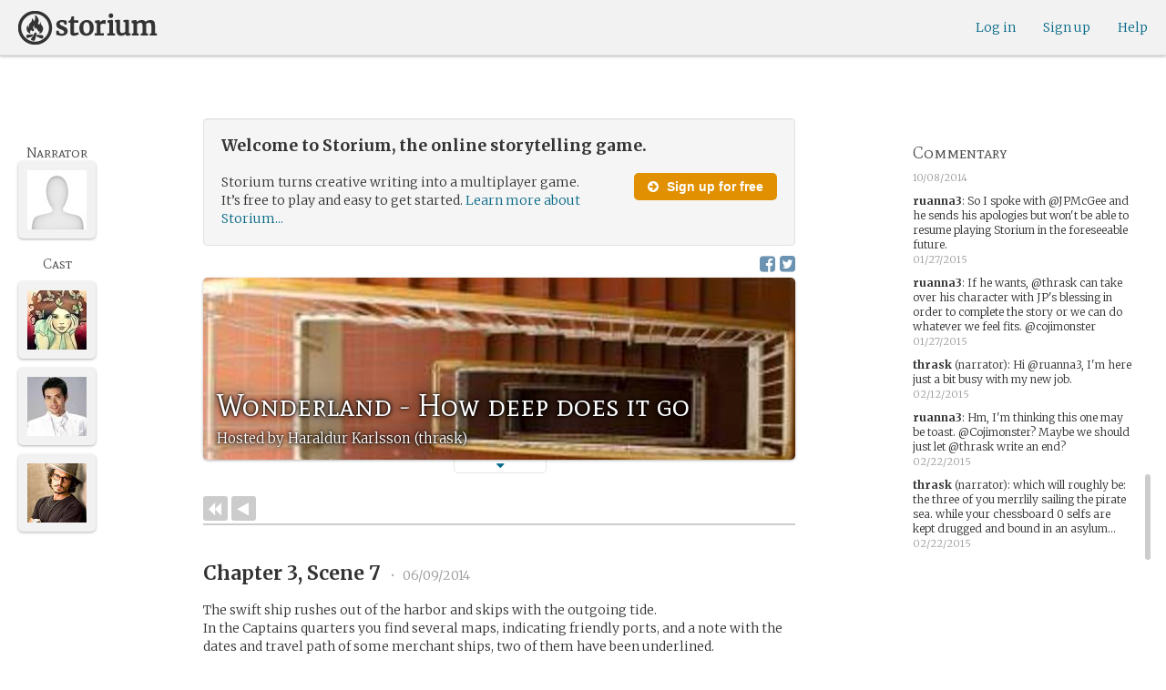

--- FILE ---
content_type: text/html; charset=utf-8
request_url: https://storium.com/game/wonderland-how-deep-does-it-go
body_size: 25821
content:
<!DOCTYPE html>
<html lang="en" class="enable-wide-layouts " ng-app="storium" ng-strict-di>
  <head>
    <title>Storium — Wonderland -  How deep does it go</title>
    <link rel="icon" type="image/x-icon" href="/favicon.ico?v=2">
    <link rel="apple-touch-icon" href="/363-apple-touch-icon-180px.png">
    <link rel="apple-touch-icon" sizes="120x120" href="/360-apple-touch-icon-120px.png">
    <link rel="apple-touch-icon" sizes="152x152" href="/361-apple-touch-icon-152px.png">
    <link rel="apple-touch-icon" sizes="167x167" href="/362-apple-touch-icon-167px.png">
    <link rel="apple-touch-icon" sizes="180x180" href="/363-apple-touch-icon-180px.png">
    <meta charset="UTF-8">
    <meta http-equiv="Content-type" content="text/html;charset=UTF-8">
    <meta http-equiv="X-UA-Compatible" content="IE=Edge"/>
    <meta name="csrf-param" content="authenticity_token" />
<meta name="csrf-token" content="FVKLXqObCk8Oqr+IrUvEf2ZhN4xMaWgu7gmiY43lsAPN7pgeAOQ8JINVB3G3e+sZRJUONoxAgoLF6jzQBe80ag==" />
    <link rel="stylesheet" media="all" href="https://storium.com/webpack/main.9d3ccd606422964e03f8.css" />


        <link href='https://fonts.googleapis.com/css?family=Merriweather:300,700,300italic,700italic|Mate+SC:400' rel='stylesheet' type='text/css'>

      <link rel="canonical" href="https://storium.com/game/wonderland-how-deep-does-it-go" id="html_head_canonical_link"/>

          <script type="text/javascript">
        window.global = window; // fix braintree polyfill
        placeHolderConfig = { hideOnFocus:false } 

var globalAssetPathHack = {};
globalAssetPathHack['TG_Long.png'] = 'https://storium.com/webpack/assets/images/TG_Long.b193aa4725b5c9b7a1ee7b6bf443c01e.png';
globalAssetPathHack['TG_Square.png'] = 'https://storium.com/webpack/assets/images/TG_Square.4695fee31ff7a4b987626bdd3293d3b5.png';
globalAssetPathHack['card-flip-icon.png'] = 'https://storium.com/webpack/assets/images/card-flip-icon.4ed97fc1f6317f0edd78be79a267d65c.png';
globalAssetPathHack['cards-v2/card-type-chartype-default-182x120.png'] = 'https://storium.com/webpack/assets/images/cards-v2/card-type-chartype-default-182x120.260dfd3cf1350b26d077d1975d1c98c3.png';
globalAssetPathHack['cards-v2/card-type-goal-default-182x120.png'] = 'https://storium.com/webpack/assets/images/cards-v2/card-type-goal-default-182x120.b2e66aff5ea71e1dd4c6fc1337aa1a5c.png';
globalAssetPathHack['cards-v2/card-type-icon-chartype-38px-orange.png'] = 'https://storium.com/webpack/assets/images/cards-v2/card-type-icon-chartype-38px-orange.4153f31caddafd08e9029ae27c4ce89f.png';
globalAssetPathHack['cards-v2/card-type-icon-chartype-38px.png'] = 'https://storium.com/webpack/assets/images/cards-v2/card-type-icon-chartype-38px.cbf1182586653af84f6df2ced1b331f8.png';
globalAssetPathHack['cards-v2/card-type-icon-chartype.png'] = 'https://storium.com/webpack/assets/images/cards-v2/card-type-icon-chartype.e1dbf877792ecd681ae9daeecdac07ef.png';
globalAssetPathHack['cards-v2/card-type-icon-goal-38px-orange.png'] = 'https://storium.com/webpack/assets/images/cards-v2/card-type-icon-goal-38px-orange.b14aeb358bacc16b8b59fc4873e4a861.png';
globalAssetPathHack['cards-v2/card-type-icon-goal-38px.png'] = 'https://storium.com/webpack/assets/images/cards-v2/card-type-icon-goal-38px.ee0148ca75a03c2cd1b0a4ec16af41d2.png';
globalAssetPathHack['cards-v2/card-type-icon-goal.png'] = 'https://storium.com/webpack/assets/images/cards-v2/card-type-icon-goal.33d0c67d7043d662ce0adf4c737785da.png';
globalAssetPathHack['cards-v2/card-type-icon-obstacle-38px-orange.png'] = 'https://storium.com/webpack/assets/images/cards-v2/card-type-icon-obstacle-38px-orange.c92b85caa3b57d5b2d6b31333907f1c5.png';
globalAssetPathHack['cards-v2/card-type-icon-obstacle-38px.png'] = 'https://storium.com/webpack/assets/images/cards-v2/card-type-icon-obstacle-38px.4f3302bda6ce2193a8f4795517a7600b.png';
globalAssetPathHack['cards-v2/card-type-icon-obstacle.png'] = 'https://storium.com/webpack/assets/images/cards-v2/card-type-icon-obstacle.ac0bdfd21eeaf910438c3abc69e1e9de.png';
globalAssetPathHack['cards-v2/card-type-icon-person-38px-orange.png'] = 'https://storium.com/webpack/assets/images/cards-v2/card-type-icon-person-38px-orange.70b5f3a79fed0b777d0e94f2d17529e7.png';
globalAssetPathHack['cards-v2/card-type-icon-person-38px.png'] = 'https://storium.com/webpack/assets/images/cards-v2/card-type-icon-person-38px.841a7457e36756bf2e2630576279ebe2.png';
globalAssetPathHack['cards-v2/card-type-icon-person.png'] = 'https://storium.com/webpack/assets/images/cards-v2/card-type-icon-person.fd7eb2e90e60efdbbada58a41c8515ef.png';
globalAssetPathHack['cards-v2/card-type-icon-place-38px-orange.png'] = 'https://storium.com/webpack/assets/images/cards-v2/card-type-icon-place-38px-orange.a0fd679a23e9591fca1f3b9c0a02bb8f.png';
globalAssetPathHack['cards-v2/card-type-icon-place-38px.png'] = 'https://storium.com/webpack/assets/images/cards-v2/card-type-icon-place-38px.e3317fb700365a35b3f890439d9792ef.png';
globalAssetPathHack['cards-v2/card-type-icon-place.png'] = 'https://storium.com/webpack/assets/images/cards-v2/card-type-icon-place.225b4d33cd11d0eb50ce3fbc580db7a9.png';
globalAssetPathHack['cards-v2/card-type-icon-strength-38px-orange.png'] = 'https://storium.com/webpack/assets/images/cards-v2/card-type-icon-strength-38px-orange.e59af1c29547f06606e1ae515aeb01c1.png';
globalAssetPathHack['cards-v2/card-type-icon-strength-38px.png'] = 'https://storium.com/webpack/assets/images/cards-v2/card-type-icon-strength-38px.afb31e3d030920d5798b2712bdb24b7d.png';
globalAssetPathHack['cards-v2/card-type-icon-strength.png'] = 'https://storium.com/webpack/assets/images/cards-v2/card-type-icon-strength.7319abbae84aa20eb411113c3afa41c2.png';
globalAssetPathHack['cards-v2/card-type-icon-subplot-38px-orange.png'] = 'https://storium.com/webpack/assets/images/cards-v2/card-type-icon-subplot-38px-orange.b09adbc0df3b6659f089f9f05f74faea.png';
globalAssetPathHack['cards-v2/card-type-icon-subplot-38px.png'] = 'https://storium.com/webpack/assets/images/cards-v2/card-type-icon-subplot-38px.d57afcff187c70e078ed9cbd302a4a11.png';
globalAssetPathHack['cards-v2/card-type-icon-subplot.png'] = 'https://storium.com/webpack/assets/images/cards-v2/card-type-icon-subplot.d4329182d7f692d9d3706ed5abf98eb4.png';
globalAssetPathHack['cards-v2/card-type-icon-thing-38px-orange.png'] = 'https://storium.com/webpack/assets/images/cards-v2/card-type-icon-thing-38px-orange.5ccb8336de66f8ed24b88319ec71f8e9.png';
globalAssetPathHack['cards-v2/card-type-icon-thing-38px.png'] = 'https://storium.com/webpack/assets/images/cards-v2/card-type-icon-thing-38px.f2ee638fd9a0a34292ce4416073fca0f.png';
globalAssetPathHack['cards-v2/card-type-icon-thing.png'] = 'https://storium.com/webpack/assets/images/cards-v2/card-type-icon-thing.0b8e4d02915f5363e7c7b1b71d28b66e.png';
globalAssetPathHack['cards-v2/card-type-icon-weakness-38px-orange.png'] = 'https://storium.com/webpack/assets/images/cards-v2/card-type-icon-weakness-38px-orange.da2eedb574cdcdd80319bc7bb4c19fda.png';
globalAssetPathHack['cards-v2/card-type-icon-weakness-38px.png'] = 'https://storium.com/webpack/assets/images/cards-v2/card-type-icon-weakness-38px.14c9151585d597f8faabc1b28374a2c5.png';
globalAssetPathHack['cards-v2/card-type-icon-weakness.png'] = 'https://storium.com/webpack/assets/images/cards-v2/card-type-icon-weakness.4a94542ddd510ddd2a941f7cdee21ea2.png';
globalAssetPathHack['cards-v2/card-type-obstacle-default-100x160.png'] = 'https://storium.com/webpack/assets/images/cards-v2/card-type-obstacle-default-100x160.c34ba02cf4d666198114e9e991a7c2b9.png';
globalAssetPathHack['cards-v2/card-type-person-default-100x160.png'] = 'https://storium.com/webpack/assets/images/cards-v2/card-type-person-default-100x160.ae691b975f70a1b039e61aabe7ac049d.png';
globalAssetPathHack['cards-v2/card-type-place-default-100x160.png'] = 'https://storium.com/webpack/assets/images/cards-v2/card-type-place-default-100x160.e22ea5c97b78392958ff1191601369de.png';
globalAssetPathHack['cards-v2/card-type-strength-default-182x120.png'] = 'https://storium.com/webpack/assets/images/cards-v2/card-type-strength-default-182x120.10bffc22478b53ad5a7df13fb9e37186.png';
globalAssetPathHack['cards-v2/card-type-subplot-default-182x120.png'] = 'https://storium.com/webpack/assets/images/cards-v2/card-type-subplot-default-182x120.96ab7f385fea8afdf8e1c2573c6b4a2f.png';
globalAssetPathHack['cards-v2/card-type-thing-default-182x120.png'] = 'https://storium.com/webpack/assets/images/cards-v2/card-type-thing-default-182x120.41be0c9a010f75cb628f2291d0617755.png';
globalAssetPathHack['cards-v2/card-type-weakness-default-182x120.png'] = 'https://storium.com/webpack/assets/images/cards-v2/card-type-weakness-default-182x120.c9a679c725c5e6d4892646429f740df6.png';
globalAssetPathHack['challenge-outcome-icon-strong.png'] = 'https://storium.com/webpack/assets/images/challenge-outcome-icon-strong.a233eab0ac9b5e0373716bb87282be35.png';
globalAssetPathHack['challenge-outcome-icon-uncertain.png'] = 'https://storium.com/webpack/assets/images/challenge-outcome-icon-uncertain.2976eb22c9a9a47feb3e92a9b34b63eb.png';
globalAssetPathHack['challenge-outcome-icon-weak.png'] = 'https://storium.com/webpack/assets/images/challenge-outcome-icon-weak.cfcbca5a62ff0aaed0099e8332d9b030.png';
globalAssetPathHack['nanowrimo-logo.png'] = 'https://storium.com/webpack/assets/images/nanowrimo-logo.a6f21c433446a2f5e269442186272056.png';
globalAssetPathHack['round-kickstarter-logo.png'] = 'https://storium.com/webpack/assets/images/round-kickstarter-logo.e86926887a65f9667cba7a53610a905f.png';
globalAssetPathHack['spiffy_f5f5f5_14x14.gif'] = 'https://storium.com/webpack/assets/images/spiffy_f5f5f5_14x14.c9a0bd2fa63249c764bb2e4808efb13d.gif';
globalAssetPathHack['spiffy_fff_14x14.gif'] = 'https://storium.com/webpack/assets/images/spiffy_fff_14x14.fb1e5086721bac9dc72a3991fe9999a5.gif';
globalAssetPathHack['spiffy_fff_20x20.gif'] = 'https://storium.com/webpack/assets/images/spiffy_fff_20x20.1762214e4aa81f2469ba7df628fa91ce.gif';
globalAssetPathHack['templates/achievementToast.html'] = 'https://storium.com/webpack/assets/templates/achievementToast.63c5e7b6ec7e77f9bbf7aa22e04f7415.html';
globalAssetPathHack['templates/cards/confirmActionModal.html'] = 'https://storium.com/webpack/assets/templates/cards/confirmActionModal.05e799fbb7fb6ca2c2f99a2e4646aedb.html';
globalAssetPathHack['templates/cards/editCardModal.html'] = 'https://storium.com/webpack/assets/templates/cards/editCardModal.7ce2452d4eedd9791cc2d827fa14fa5b.html';
globalAssetPathHack['templates/cards/editor.html'] = 'https://storium.com/webpack/assets/templates/cards/editor.de0bfaef2a616168e978fb93c6559e05.html';
globalAssetPathHack['templates/cards/narratorAddCardModal.html'] = 'https://storium.com/webpack/assets/templates/cards/narratorAddCardModal.8de8c173f11aac5bf78aec237af16998.html';
globalAssetPathHack['templates/cards/stack.html'] = 'https://storium.com/webpack/assets/templates/cards/stack.03e8aeff77b4175eea624f5359c17cbc.html';
globalAssetPathHack['templates/character/bannerlessSheet.html'] = 'https://storium.com/webpack/assets/templates/character/bannerlessSheet.28eaebb0d6e8284a079195dcbc6c053d.html';
globalAssetPathHack['templates/character/cards.html'] = 'https://storium.com/webpack/assets/templates/character/cards.fdc0923a7c5feef124a66a70d0102745.html';
globalAssetPathHack['templates/chargen/card_editor.html'] = 'https://storium.com/webpack/assets/templates/chargen/card_editor.727b9a518ac997c2b4af132a17480bf5.html';
globalAssetPathHack['templates/chargen/choose_modal.html'] = 'https://storium.com/webpack/assets/templates/chargen/choose_modal.6f5bc2b0b44bd44d3cb3b8c0ba370448.html';
globalAssetPathHack['templates/chargen/confirmCancelModal.html'] = 'https://storium.com/webpack/assets/templates/chargen/confirmCancelModal.da418e79e506bad7e598d0dccef56280.html';
globalAssetPathHack['templates/chargen/edit_modal.html'] = 'https://storium.com/webpack/assets/templates/chargen/edit_modal.be66996f025e886c3ef7aeb74a0460df.html';
globalAssetPathHack['templates/debugGsm.html'] = 'https://storium.com/webpack/assets/templates/debugGsm.1ea6d37daad9343e9e8dbd4923e76d63.html';
globalAssetPathHack['templates/entry/characterGiveCardModal.html'] = 'https://storium.com/webpack/assets/templates/entry/characterGiveCardModal.fb8b3c2290bb7aaa94551ecdce28474f.html';
globalAssetPathHack['templates/entry/characterManageCardsModal.html'] = 'https://storium.com/webpack/assets/templates/entry/characterManageCardsModal.d78e2b150db7c2b68c782473b57bdc2f.html';
globalAssetPathHack['templates/entry/choose_action_card_modal.html'] = 'https://storium.com/webpack/assets/templates/entry/choose_action_card_modal.4b1c9b6aa063f9b46b565df0fd703661.html';
globalAssetPathHack['templates/entry/choose_challenge_modal.html'] = 'https://storium.com/webpack/assets/templates/entry/choose_challenge_modal.95ae8588d91c7a0603889823039b1f90.html';
globalAssetPathHack['templates/entry/choose_pickup_card_modal.html'] = 'https://storium.com/webpack/assets/templates/entry/choose_pickup_card_modal.381f7e00127c0549c1d3d7082e93bda5.html';
globalAssetPathHack['templates/entry/confirmCancelRevisionRequestModal.html'] = 'https://storium.com/webpack/assets/templates/entry/confirmCancelRevisionRequestModal.73ade6396b8427abbc443fa66ab3a3c9.html';
globalAssetPathHack['templates/entry/confirmDeleteEntryModal.html'] = 'https://storium.com/webpack/assets/templates/entry/confirmDeleteEntryModal.e9f79bddc7d41ca9a6bad6e135a1efc6.html';
globalAssetPathHack['templates/entry/confirmDiscardModal.html'] = 'https://storium.com/webpack/assets/templates/entry/confirmDiscardModal.9e6c785eda4ef77aec30d334413d174e.html';
globalAssetPathHack['templates/entry/confirmRotationOnPublish.html'] = 'https://storium.com/webpack/assets/templates/entry/confirmRotationOnPublish.e76720771f92449508b46839b093a1f9.html';
globalAssetPathHack['templates/entry/defineSubplotCardModal.html'] = 'https://storium.com/webpack/assets/templates/entry/defineSubplotCardModal.2b4d8362c985e4ee90627b631d3d1882.html';
globalAssetPathHack['templates/entry/narratorChallengeModal.html'] = 'https://storium.com/webpack/assets/templates/entry/narratorChallengeModal.64a01a39745560ed445e66cab9dfde8f.html';
globalAssetPathHack['templates/entry/narratorGiveCardModal.html'] = 'https://storium.com/webpack/assets/templates/entry/narratorGiveCardModal.ab255bfc8b101da5f3fc751d8a7e2b75.html';
globalAssetPathHack['templates/entry/narrator_cards_browser.html'] = 'https://storium.com/webpack/assets/templates/entry/narrator_cards_browser.6b7d398dd0be89b274ea2dbc247e8dcd.html';
globalAssetPathHack['templates/entry/narrator_character_cards_browser.html'] = 'https://storium.com/webpack/assets/templates/entry/narrator_character_cards_browser.1a49ccec9702887f25aadf1a71bf80fd.html';
globalAssetPathHack['templates/entry/narrator_editor_tabs.html'] = 'https://storium.com/webpack/assets/templates/entry/narrator_editor_tabs.1c1348e0e99ad54e157f94a91770494b.html';
globalAssetPathHack['templates/entry/playChallengeCardModal.html'] = 'https://storium.com/webpack/assets/templates/entry/playChallengeCardModal.db3c3cbc140e22d0a0acc0959f7231b5.html';
globalAssetPathHack['templates/entry/playPickupCardModal.html'] = 'https://storium.com/webpack/assets/templates/entry/playPickupCardModal.b31f1017700892b56081a5c2f8cbb71b.html';
globalAssetPathHack['templates/entry/playPlaceCardModal.html'] = 'https://storium.com/webpack/assets/templates/entry/playPlaceCardModal.592fe5a7e4f8297b22d192d7081e7d7d.html';
globalAssetPathHack['templates/forum/editPostModal.html'] = 'https://storium.com/webpack/assets/templates/forum/editPostModal.012fd8d046140c38bb7f473bcd4ef2d4.html';
globalAssetPathHack['templates/forum/editReplyModal.html'] = 'https://storium.com/webpack/assets/templates/forum/editReplyModal.b4d67d686195d40318fb44ea04c0ae46.html';
globalAssetPathHack['templates/forum/newThreadModal.html'] = 'https://storium.com/webpack/assets/templates/forum/newThreadModal.e20a7c0d4e0c0da5d9dddcaa2232df05.html';
globalAssetPathHack['templates/game/activitySummary.html'] = 'https://storium.com/webpack/assets/templates/game/activitySummary.aa5bfabe33cdd8a4ccf5346166954726.html';
globalAssetPathHack['templates/game/cantEditMultipleEntriesModal.html'] = 'https://storium.com/webpack/assets/templates/game/cantEditMultipleEntriesModal.249027b16d6324a3003cf5d5a54d5a26.html';
globalAssetPathHack['templates/game/cast.html'] = 'https://storium.com/webpack/assets/templates/game/cast.ba7b83c7e915b414ff483909fa506d5a.html';
globalAssetPathHack['templates/game/characterCommentsBox.html'] = 'https://storium.com/webpack/assets/templates/game/characterCommentsBox.b0881cc383c15b82b2e391a05a8982e6.html';
globalAssetPathHack['templates/game/commentSidebar.html'] = 'https://storium.com/webpack/assets/templates/game/commentSidebar.4591ad68d2b9308d340ee12d2262a64a.html';
globalAssetPathHack['templates/game/confirmTurnOffRN.html'] = 'https://storium.com/webpack/assets/templates/game/confirmTurnOffRN.e11bfd0b5c18eec48dcaf8ab00f3f768.html';
globalAssetPathHack['templates/game/editableGreenRoomBanner.html'] = 'https://storium.com/webpack/assets/templates/game/editableGreenRoomBanner.586b9c3a812daca793da691c62a6bc65.html';
globalAssetPathHack['templates/game/entry.html'] = 'https://storium.com/webpack/assets/templates/game/entry.b1fd55485c0aadf05c4cfc5dae4788d4.html';
globalAssetPathHack['templates/game/entryAutoText.html'] = 'https://storium.com/webpack/assets/templates/game/entryAutoText.b15de1df0173cf6a7d030f8ac63df293.html';
globalAssetPathHack['templates/game/entryEditor.html'] = 'https://storium.com/webpack/assets/templates/game/entryEditor.7fe222e768df72aceeed0d5db36904a3.html';
globalAssetPathHack['templates/game/entryEditorImage.html'] = 'https://storium.com/webpack/assets/templates/game/entryEditorImage.6bba09a907dab3290949aa5d86b177e0.html';
globalAssetPathHack['templates/game/entryPlayedCards.html'] = 'https://storium.com/webpack/assets/templates/game/entryPlayedCards.edb42434c51afd95207d8e528e7a8022.html';
globalAssetPathHack['templates/game/gameMgmtTools.html'] = 'https://storium.com/webpack/assets/templates/game/gameMgmtTools.2624cbee806ddecf82cfe34bb32e8e61.html';
globalAssetPathHack['templates/game/gameSetupProgress.html'] = 'https://storium.com/webpack/assets/templates/game/gameSetupProgress.e544338ff1429f103a46e693545f6055.html';
globalAssetPathHack['templates/game/gameplayAlerts.html'] = 'https://storium.com/webpack/assets/templates/game/gameplayAlerts.127c54a161a7b6bf0302a7dc5b673d98.html';
globalAssetPathHack['templates/game/greenRoom.html'] = 'https://storium.com/webpack/assets/templates/game/greenRoom.104f86f8a9eba1557bf2d762126f3a9b.html';
globalAssetPathHack['templates/game/greenRoomCharacterTab.html'] = 'https://storium.com/webpack/assets/templates/game/greenRoomCharacterTab.db10a616d5a280892f0a54e9baf352fa.html';
globalAssetPathHack['templates/game/greenRoomDiscussion.html'] = 'https://storium.com/webpack/assets/templates/game/greenRoomDiscussion.60b2f44595da20a8e3a7634045c136da.html';
globalAssetPathHack['templates/game/greenRoomPlayers.html'] = 'https://storium.com/webpack/assets/templates/game/greenRoomPlayers.a27c816855459596aa9ffcfd18fb8345.html';
globalAssetPathHack['templates/game/inviteAdditionalModal.html'] = 'https://storium.com/webpack/assets/templates/game/inviteAdditionalModal.77cce418d7252f0493bfd5105d014056.html';
globalAssetPathHack['templates/game/invitePlayerModal.html'] = 'https://storium.com/webpack/assets/templates/game/invitePlayerModal.78ee3ef2db44510fe85cc4f4d7b25584.html';
globalAssetPathHack['templates/game/manageGameSettings.html'] = 'https://storium.com/webpack/assets/templates/game/manageGameSettings.9f1ee105cd04b9d9f89e6d387b0dfbb6.html';
globalAssetPathHack['templates/game/manageInvites.html'] = 'https://storium.com/webpack/assets/templates/game/manageInvites.54c12b5d235e84ce9ca0e9e1d4cdb81c.html';
globalAssetPathHack['templates/game/managePlayers.html'] = 'https://storium.com/webpack/assets/templates/game/managePlayers.854bf1514cca09e26731ab863bcce897.html';
globalAssetPathHack['templates/game/managePregens.html'] = 'https://storium.com/webpack/assets/templates/game/managePregens.6ef0b5cb5406d1118f69ca25de3d8fc3.html';
globalAssetPathHack['templates/game/managePremise.html'] = 'https://storium.com/webpack/assets/templates/game/managePremise.810009b8f7bf89e7e689fddeecf0b89d.html';
globalAssetPathHack['templates/game/manageRotationOrder.html'] = 'https://storium.com/webpack/assets/templates/game/manageRotationOrder.6bc2b2ddb2870aca7bfed5860beecb9a.html';
globalAssetPathHack['templates/game/moveEditForm.html'] = 'https://storium.com/webpack/assets/templates/game/moveEditForm.bf624e758b2e3681b7f6d5ad9f0d6499.html';
globalAssetPathHack['templates/game/narrationStyleChoice.html'] = 'https://storium.com/webpack/assets/templates/game/narrationStyleChoice.eaf72e66ac5b06ac7d6cca0148ab3c18.html';
globalAssetPathHack['templates/game/pacingProgressBar.html'] = 'https://storium.com/webpack/assets/templates/game/pacingProgressBar.38b2e3e38a6d8d6afc23ca3a0051dd27.html';
globalAssetPathHack['templates/game/pacingTip.html'] = 'https://storium.com/webpack/assets/templates/game/pacingTip.c33bc864fda4b7ef735e3d93e02012bb.html';
globalAssetPathHack['templates/game/page.html'] = 'https://storium.com/webpack/assets/templates/game/page.9caaa5e2aa1d1b0f8fc29a8f20a6e5e0.html';
globalAssetPathHack['templates/game/premiseDraftBulldozed.html'] = 'https://storium.com/webpack/assets/templates/game/premiseDraftBulldozed.af9019c041bb8a93760d830f19888629.html';
globalAssetPathHack['templates/game/refreshCardsModal.html'] = 'https://storium.com/webpack/assets/templates/game/refreshCardsModal.0f219c4f520057eda1cd63efe201e8ce.html';
globalAssetPathHack['templates/game/sceneEditForm.html'] = 'https://storium.com/webpack/assets/templates/game/sceneEditForm.81768e0871e4ef7dfcde1a03d91740c4.html';
globalAssetPathHack['templates/game/sheet.html'] = 'https://storium.com/webpack/assets/templates/game/sheet.790c20914e861fa69888aa535d7874d3.html';
globalAssetPathHack['templates/game/switchRoleConfirmationModal.html'] = 'https://storium.com/webpack/assets/templates/game/switchRoleConfirmationModal.159b56df10d116882cbbdfc1018ef672.html';
globalAssetPathHack['templates/game/unmergedEventsModal.html'] = 'https://storium.com/webpack/assets/templates/game/unmergedEventsModal.44a954c6fb5fed33b4e32d43700dd5ec.html';
globalAssetPathHack['templates/game/worldCards.html'] = 'https://storium.com/webpack/assets/templates/game/worldCards.89d7f87fdb5a13abffee3caffceb304d.html';
globalAssetPathHack['templates/narratorTutorial.html'] = 'https://storium.com/webpack/assets/templates/narratorTutorial.6b41d29cd4a680c6fa699e5d9e6efa4c.html';
globalAssetPathHack['templates/shared/alert.html'] = 'https://storium.com/webpack/assets/templates/shared/alert.523f08fdc2c01723ffa5d25c156cf6af.html';
globalAssetPathHack['templates/shared/attributionModal.html'] = 'https://storium.com/webpack/assets/templates/shared/attributionModal.3d698c6bfe3c8ec0b0d2380fc0e74847.html';
globalAssetPathHack['templates/shared/chooseImageModal.html'] = 'https://storium.com/webpack/assets/templates/shared/chooseImageModal.1cbefecbc37097a0dcef156718154e52.html';
globalAssetPathHack['templates/shared/crop_modal.html'] = 'https://storium.com/webpack/assets/templates/shared/crop_modal.c9e400350f71b7d1c57b3ec02dbdc3c3.html';
globalAssetPathHack['templates/shared/error_modal.html'] = 'https://storium.com/webpack/assets/templates/shared/error_modal.addbfa342bae1b2b28a1d71f66071dc7.html';
globalAssetPathHack['templates/shared/explainNSFW.html'] = 'https://storium.com/webpack/assets/templates/shared/explainNSFW.f04334683553135c8cd55e341e9aae31.html';
globalAssetPathHack['templates/shared/flagConfirmation.html'] = 'https://storium.com/webpack/assets/templates/shared/flagConfirmation.490b42e197d2979e78960e807d019a86.html';
globalAssetPathHack['templates/shared/flagUndoConfirmation.html'] = 'https://storium.com/webpack/assets/templates/shared/flagUndoConfirmation.40c78bda714adeade4dc2f12de9f7506.html';
globalAssetPathHack['templates/shared/maintenance_modal.html'] = 'https://storium.com/webpack/assets/templates/shared/maintenance_modal.2e00a7f3b67e493a7b3fdaa1ddc9b16f.html';
globalAssetPathHack['templates/shared/notice_modal.html'] = 'https://storium.com/webpack/assets/templates/shared/notice_modal.eb24fae8cb5ee14756ff98eb8ada9a62.html';
globalAssetPathHack['three-storycards.png'] = 'https://storium.com/webpack/assets/images/three-storycards.9899d7ce661d567032f9c474982be949.png';
var globalRouteHelperHack = {};
globalRouteHelperHack['sign_in_with_twitter_path'] = '/sign_in_with_twitter';
globalRouteHelperHack['freemium_overrun_path'] = '/review_limits';

        var globalLogTagUUID = '59a3c5e';
        var globalAuthUserIsModerator = false;
        var globalFormAuthenticityToken = 'TVMtlk0KrY1RXxHI5BISDbu9LPYAxsTDczY+yJH+d6mV7z7W7nWb5tygqTH+Ij1rmUkVTMDvLm9Y1aB7GfTzwA==';
        var globalCiCookie = document.cookie.replace(/(?:(?:^|.*;\s*)ci\s*\=\s*([^;]*).*$)|^.*$/, "$1");
        var globalPageNonce = '364ecb348d3aac2caf596a36bf7097c9';
          var globalFbAppId = '1484104311804017';
          var globalGoogleOauthClientId = '705665870666-1harkh9m4ods5fu99alp4rdt20ssbk8j.apps.googleusercontent.com';
          var globalGrecaptchaSiteKey = '6LfSnqQUAAAAAHZZzfPFqRrIIreNGoai1-ObTBHQ';
        var globalAzkabanTimeout = 60;
          var globalAzkabanDisabled = true;
        var globalAppConst = {"BETA_DISCOUNT_ANNUAL":1000,"DEFAULT_ANNUAL_PRICE":4000,"DEFAULT_MONTHLY_PRICE":500,"FREEMIUM_SLOTS_PER_GAME":8,"FREEMIUM_MAX_GAMES_PER_USER":3,"MIN_ANNUAL_PRICE":2500,"MIN_MONTHLY_PRICE":300,"PAY_WELL_UI_CONTEXT_MEMBERSHIP_PERK":"membership_perk","PAY_WELL_UI_CONTEXT_MEMBERSHIP_UPD_BILLING":"membership_upd_billing","PRODUCT_KEY_GA_MEMBER_1MO":"sp1_ga_member_1mo","PRODUCT_KEY_GA_MEMBER_1YR":"sp1_ga_member_1yr","PRODUCT_KEY_GA_THE_DEAL":"sp1_ga_the_deal","PRODUCT_KEY_GIFT_MEMBER_NEW":"sp1_gift_member_new","PRODUCT_KEY_GIFT_PIONEER_NEW":"sp1_gift_pioneer_new","SLIDER_MAX_ANNUAL_PRICE":10000,"SLIDER_MAX_MONTHLY_PRICE":1000,"THE_DEAL_GA_PRICE":2000,"THE_DEAL_GA_PRICE_DOLLARS":20,"visibilities_for_play_prefs":["gv_public","gv_mixed","gv_private","gv_authed","gv_host_friends"],"visibilities_map_for_play_prefs":{"gv_public":"Public","gv_mixed":"Public with private commentary","gv_private":"Private","gv_authed":"Storium users only","gv_host_friends":"Host’s friends"},"social_share_vis":["gv_public","gv_mixed"],"vis_req_pop":["gv_mixed","gv_authed","gv_private","gv_host_friends"],"FORUM_CATEGORY_SLUGS":{"fcat_lfg":"lfg","fcat_advice":"advice","fcat_showcase":"showcase","fcat_newcomers":"newcomers","fcat_general":"general","fcat_announcements":"announcements","fcat_members":"members","fcat_mentors":"mentors","fcat_edu_announcements":"edu_announcements","fcat_edu_general":"edu_general","fcat_edu_newcomers":"edu_newcomers","fcat_edu_advice":"edu_advice","fcat_edu_feedback":"edu_feedback"},"SFC1":"sfc1","SFC2":"sfc2","SFC3":"sfc3","deletions_path":"/deletions","suspended_games_path":"/your-games?mode=suspended","oi_beginner_path":"/games/for_beginners","CLOUDFRONT_HOST":"storium.com","grecaptcha_v3_site_key":"6LcdjbIiAAAAAN-wU_YnIFGl_TkZzo4gxFazXrcw"}
      </script>

      <script src="https://storium.com/webpack/client-bundle.2b55b7e83a6f3c8879e9.js"></script>

      <script type="text/javascript">
        angular.module('storium.services').service('authUser',function() {
          var obj = jQuery.parseJSON('{}');
          obj.cantJoinGamePidDueToMaxGames = function(gamePid){
            return (obj.at_max_games_pids && obj.at_max_games_pids.indexOf(gamePid) === -1);
          }
          obj.new_achievements = jQuery.parseJSON('[]');
          window.getStore('authUser').importVob(obj);
          return obj;
        });

        // this is a shortcut used frequenty for debugging the application, it
        // gets the angular scope at whatever element was last inspected in the
        // chrome dev tools:
        // eval(ss) in the console and then
        // s.gameplay.gsm.whateverINeed (assigning to a local var allows for
        // property autocompletion)
        var ss = "s=angular.element($0).scope()"
       
      </script>
      <script>
  (function(i,s,o,g,r,a,m){i['GoogleAnalyticsObject']=r;i[r]=i[r]||function(){
  (i[r].q=i[r].q||[]).push(arguments)},i[r].l=1*new Date();a=s.createElement(o),
  m=s.getElementsByTagName(o)[0];a.async=1;a.src=g;m.parentNode.insertBefore(a,m)
  })(window,document,'script','//www.google-analytics.com/analytics.js','ga');
  ga('create', 'UA-74522308-1', 'storium.com');
  ga('set', 'page', 'pv_game_show')
  ga('send', 'pageview');
</script>

      <script src="https://www.google.com/recaptcha/api.js?render=6LcdjbIiAAAAAN-wU_YnIFGl_TkZzo4gxFazXrcw"></script>

    

      <base href="/game/wonderland-how-deep-does-it-go/">
  <script>
  </script>
  <meta name="description" content="“Wonderland -  How deep does it go” is a game on Storium. Storium combines creative writing with a card game to let friends write stories together.">
    <meta property="fb:app_id" content="1484104311804017" />
  <meta property="og:url" content="https://storium.com/game/wonderland-how-deep-does-it-go">
  <meta property="og:title" content="Read “Wonderland -  How deep does it go” on Storium">
  <meta property="og:description" content="A story being written on Storium, the online storytelling game — Dark and mad; is there such a thing as an outbreak of madness?

Wonderland is coming.

You are ordinary people in normal modern world, or so you thought, your view on everything is about to change drastically.

(see http://www.jagsrpg.org/)">
  <meta property="og:site_name" content="Storium">
  <meta property="og:type" content="article">
  <meta name="twitter:card" content="summary_large_image" />
  <meta name="twitter:site" content="@Storium" />
  <meta name="twitter:title" content="Read “Wonderland -  How deep does it go” on Storium" />
  <meta name="twitter:description" content="A story being written on Storium, the online storytelling game — Dark and mad; is there such a thing as an outbreak of madness?

Wonderland is coming.

You are ordinary people in normal modern world, or so you thought, your view on everything is about to change drastically.

(see http://www.jagsrpg.org/)" />
  <meta itemscope itemtype="http://schema.org/Article" />
  <meta itemprop="headline" content="Read “Wonderland -  How deep does it go” on Storium" />
  <meta itemprop="description" content="A story being written on Storium, the online storytelling game — Dark and mad; is there such a thing as an outbreak of madness?

Wonderland is coming.

You are ordinary people in normal modern world, or so you thought, your view on everything is about to change drastically.

(see http://www.jagsrpg.org/)" />
    <meta property="og:image" content="https://cloudinary-a.akamaihd.net/protagonistlabs/image/upload/a_exif/x_0,y_22,w_300,h_92,c_crop/w_500,h_200,c_fill/e_sharpen:50/yefmxv5kickz2czdj8sh.jpg">
    <meta property="og:image:width" content="500">
    <meta property="og:image:height" content="200">
    <meta name="twitter:image" content="https://cloudinary-a.akamaihd.net/protagonistlabs/image/upload/a_exif/x_0,y_22,w_300,h_92,c_crop/w_500,h_200,c_fill/e_sharpen:50/yefmxv5kickz2czdj8sh.jpg" />
    <meta itemprop="image" content="https://cloudinary-a.akamaihd.net/protagonistlabs/image/upload/a_exif/x_0,y_22,w_300,h_92,c_crop/w_500,h_200,c_fill/e_sharpen:50/yefmxv5kickz2czdj8sh.jpg" />
  <script>
      window.getStore('peopleMgmt').setGameFollowers(jQuery.parseJSON('[{\"user_pid\":\"afkkvb\",\"pid\":\"afkkvb\",\"name\":\"AberrantTales\",\"slug\":\"aberranttales\"},{\"user_pid\":\"jzsmy3\",\"pid\":\"jzsmy3\",\"name\":\"darkwolfe\",\"slug\":\"darkwolfe\"},{\"user_pid\":\"w10v90\",\"pid\":\"w10v90\",\"name\":\"Spinner\",\"slug\":\"spinner\"}]'))
    window.getStore('gameplayInit').bulkSet({
        newEvents: angular.fromJson('[{\"seqId\":\"15700\",\"refSeqId\":\"\",\"role\":\"narrator\",\"userPid\":\"2z9rym\",\"createdAt\":\"2015-01-11 14:59:07.334023 UTC\",\"type\":\"startEntry\",\"params\":{\"format\":\"establishment\",\"displayDate\":\"2014-06-09 17:52:33 UTC\",\"betaMigrated\":true},\"gev\":1},\n{\"seqId\":\"15710\",\"refSeqId\":\"15700\",\"role\":\"narrator\",\"userPid\":\"2z9rym\",\"createdAt\":\"2015-01-11 14:59:07.335638 UTC\",\"type\":\"setEntryAttrs\",\"params\":{\"description\":\"The swift ship rushes out of the harbor and skips with the outgoing tide.\\nIn the Captains quarters you find several maps, indicating friendly ports, and a note with the dates and travel path of some merchant ships, two of them have been underlined.\",\"imageAssetId\":null,\"imageAssetCrop\":null,\"attributionUrl\":null,\"attributionText\":null,\"displayDate\":\"2014-06-09 17:52:33 UTC\",\"betaMigrated\":true},\"gev\":1},\n{\"seqId\":\"15720\",\"refSeqId\":\"15700\",\"role\":\"narrator\",\"userPid\":\"2z9rym\",\"createdAt\":\"2015-01-11 14:59:07.337126 UTC\",\"type\":\"publishEntry\",\"params\":{\"displayDate\":\"2014-06-09 17:52:33 UTC\",\"betaMigrated\":true},\"gev\":1},\n{\"seqId\":\"15730\",\"refSeqId\":\"\",\"role\":\"character:850\",\"userPid\":\"mvnwmr\",\"createdAt\":\"2015-01-11 14:59:07.339903 UTC\",\"type\":\"startEntry\",\"params\":{\"format\":\"move\",\"displayDate\":\"2014-06-11 03:52:51 UTC\",\"betaMigrated\":true},\"gev\":1},\n{\"seqId\":\"15740\",\"refSeqId\":\"15730\",\"role\":\"character:850\",\"userPid\":\"mvnwmr\",\"createdAt\":\"2015-01-11 14:59:07.341573 UTC\",\"type\":\"setEntryAttrs\",\"params\":{\"description\":\"The moment she closes the door behind her, Jane\'s entire demeanor changes. The swashbuckling pirate turns into a very tired and still rather stressed young woman with unexpectedly straightened hair.\\n\\nShe stumps over to the bed and sits on the edge, unwrapping the ribbon from her espradrilles and kicking them off with an audible sigh.\\n\\n\\\"I don\'t mind saying I\'m confused,\\\" she says quietly, \\\"I was in Bella Notte having a very nice dinner with a completely boring young man and then I was with you two again, thank god, but now we seem to be on a budget version of the *Pirates of the Caribbean* and I can\'t tell if we\'re actually sailing away or locked into some looney bin after slashing a pedestrian.\\\"\\n\\nShe rubs her eye, smearing her mascara. \\\"Dammit. That\'s why I never wear the stuff.\\\" The girl looks like a young and tired raccoon.\",\"imageAssetId\":null,\"imageAssetCrop\":null,\"attributionUrl\":null,\"attributionText\":null,\"displayDate\":\"2014-06-11 03:52:51 UTC\",\"betaMigrated\":true},\"gev\":1},\n{\"seqId\":\"15750\",\"refSeqId\":\"15730\",\"role\":\"character:850\",\"userPid\":\"mvnwmr\",\"createdAt\":\"2015-01-11 14:59:07.343026 UTC\",\"type\":\"publishEntry\",\"params\":{\"displayDate\":\"2014-06-11 03:52:51 UTC\",\"betaMigrated\":true},\"gev\":1},\n{\"seqId\":\"15760\",\"refSeqId\":\"\",\"role\":\"narrator\",\"userPid\":\"2z9rym\",\"createdAt\":\"2015-01-11 14:59:07.345552 UTC\",\"type\":\"startEntry\",\"params\":{\"format\":\"addition\",\"displayDate\":\"2014-06-11 19:47:14 UTC\",\"betaMigrated\":true},\"gev\":1},\n{\"seqId\":\"15770\",\"refSeqId\":\"15760\",\"role\":\"narrator\",\"userPid\":\"2z9rym\",\"createdAt\":\"2015-01-11 14:59:07.3471 UTC\",\"type\":\"setEntryAttrs\",\"params\":{\"description\":\"Maps and charts are strewn everywhere. The Captain obviously had some strange storing system.\",\"imageAssetId\":null,\"imageAssetCrop\":null,\"attributionUrl\":null,\"attributionText\":null,\"displayDate\":\"2014-06-11 19:47:14 UTC\",\"betaMigrated\":true},\"gev\":1},\n{\"seqId\":\"15780\",\"refSeqId\":\"15760\",\"role\":\"narrator\",\"userPid\":\"2z9rym\",\"createdAt\":\"2015-01-11 14:59:07.348615 UTC\",\"type\":\"playChallengeCard\",\"params\":{\"cardId\":\"o_61\",\"points\":3,\"successStakes\":\"That was easy, ships leave from there and would land in that harbor if we hadn\'t sunk and stolen everything.\",\"failureStakes\":\"Huh, let\'s make something up and hope this decent ends before anyone notices.\",\"playGuid\":\"74db120f0a8e5646ef5a30154e9f6deb\",\"displayDate\":\"2014-06-11 19:47:14 UTC\",\"betaMigrated\":true},\"gev\":1},\n{\"seqId\":\"15790\",\"refSeqId\":\"15760\",\"role\":\"narrator\",\"userPid\":\"2z9rym\",\"createdAt\":\"2015-01-11 14:59:07.350017 UTC\",\"type\":\"publishEntry\",\"params\":{\"displayDate\":\"2014-06-11 19:47:14 UTC\",\"betaMigrated\":true},\"gev\":1},\n{\"seqId\":\"15800\",\"refSeqId\":\"\",\"role\":\"character:750\",\"userPid\":\"ypszr1\",\"createdAt\":\"2015-01-11 14:59:07.353063 UTC\",\"type\":\"addComment\",\"params\":{\"body\":\"Sorry! Busy till tomorrow night, the play I\'m in is finally on and after that I\'ll be free!\",\"displayDate\":\"2014-06-10 21:48:08 UTC\",\"betaMigrated\":true},\"gev\":1},\n{\"seqId\":\"15810\",\"refSeqId\":\"\",\"role\":\"narrator\",\"userPid\":\"2z9rym\",\"createdAt\":\"2015-01-11 14:59:07.354497 UTC\",\"type\":\"addComment\",\"params\":{\"body\":\"Break a leg, or not :-)\",\"displayDate\":\"2014-06-10 22:53:52 UTC\",\"betaMigrated\":true},\"gev\":1},\n{\"seqId\":\"15820\",\"refSeqId\":\"\",\"role\":\"narrator\",\"userPid\":\"2z9rym\",\"createdAt\":\"2015-01-11 14:59:07.356126 UTC\",\"type\":\"addComment\",\"params\":{\"body\":\"Your temporary \'Windows\' ability that can show you what your, reflection is this case, is seeing. Is as follows: - Orin and Sebastian can catch glimpses of normal street scenes, their reflections are behaving in a relatively sane manner, while Jane sees nothing, she might actually notice the lack of these extra visions.\",\"displayDate\":\"2014-06-11 10:02:58 UTC\",\"betaMigrated\":true},\"gev\":1},\n{\"seqId\":\"15830\",\"refSeqId\":\"\",\"role\":\"character:650\",\"userPid\":\"4m3wx4\",\"createdAt\":\"2015-01-11 14:59:07.357615 UTC\",\"type\":\"addComment\",\"params\":{\"body\":\"Friends, I have some serious things to contend with on my end and have to take a temp respite from Storium. Some good stuff, yes, but a very difficult, very personal situation. On top of that, I\'ll be in VT for a very busy residency for 1/2 of July. I really apologize, but I cannot return until the end of January. I\'m really sorry about this and I can\'t apologize enough. @thrask, what should we do about Sebastian for now?\",\"displayDate\":\"2014-06-12 21:04:02 UTC\",\"betaMigrated\":true},\"gev\":1},\n{\"seqId\":\"15840\",\"refSeqId\":\"\",\"role\":\"narrator\",\"userPid\":\"2z9rym\",\"createdAt\":\"2015-01-11 14:59:07.359209 UTC\",\"type\":\"addComment\",\"params\":{\"body\":\"Kind of depends on what @ruanna3 and @Coji want to do keep sebastian \'in the background\' or pause the whole thing until we all have time?\",\"displayDate\":\"2014-06-13 08:10:14 UTC\",\"betaMigrated\":true},\"gev\":1},\n{\"seqId\":\"15850\",\"refSeqId\":\"\",\"role\":\"character:750\",\"userPid\":\"ypszr1\",\"createdAt\":\"2015-01-11 14:59:07.360643 UTC\",\"type\":\"addComment\",\"params\":{\"body\":\"January!?  That\'s a looo~ng time...\",\"displayDate\":\"2014-06-13 17:51:23 UTC\",\"betaMigrated\":true},\"gev\":1},\n{\"seqId\":\"15860\",\"refSeqId\":\"\",\"role\":\"character:850\",\"userPid\":\"mvnwmr\",\"createdAt\":\"2015-01-11 14:59:07.36207 UTC\",\"type\":\"addComment\",\"params\":{\"body\":\"He meant the end of July, heh. As in 6 weeks from now\",\"displayDate\":\"2014-06-13 18:43:59 UTC\",\"betaMigrated\":true},\"gev\":1},\n{\"seqId\":\"15870\",\"refSeqId\":\"\",\"role\":\"narrator\",\"userPid\":\"2z9rym\",\"createdAt\":\"2015-01-11 14:59:07.363531 UTC\",\"type\":\"addComment\",\"params\":{\"body\":\"that is how I read it, didn\'t even see the J\\r\\nanuary part ;)\",\"displayDate\":\"2014-06-13 19:19:11 UTC\",\"betaMigrated\":true},\"gev\":1},\n{\"seqId\":\"15880\",\"refSeqId\":\"\",\"role\":\"character:750\",\"userPid\":\"ypszr1\",\"createdAt\":\"2015-01-11 14:59:07.364978 UTC\",\"type\":\"addComment\",\"params\":{\"body\":\"Oh XD July, that isn\'t so bad.\",\"displayDate\":\"2014-06-14 09:13:03 UTC\",\"betaMigrated\":true},\"gev\":1},\n{\"seqId\":\"15890\",\"refSeqId\":\"\",\"role\":\"character:850\",\"userPid\":\"mvnwmr\",\"createdAt\":\"2015-01-11 14:59:07.366362 UTC\",\"type\":\"addComment\",\"params\":{\"body\":\"I think we should just suspend it, since Sebastian is a pretty integral part of the story. It\'s less than a month...BUT EVERYONE HAS TO PROMISE TO COME BACK. PROMISE PROMISE!\",\"displayDate\":\"2014-06-19 17:48:49 UTC\",\"betaMigrated\":true},\"gev\":1},\n{\"seqId\":\"15900\",\"refSeqId\":\"\",\"role\":\"narrator\",\"userPid\":\"2z9rym\",\"createdAt\":\"2015-01-11 14:59:07.367787 UTC\",\"type\":\"addComment\",\"params\":{\"body\":\"Promise, May the linear maze gobble me up if I don\'t.\",\"displayDate\":\"2014-06-19 18:10:37 UTC\",\"betaMigrated\":true},\"gev\":1},\n{\"seqId\":\"15910\",\"refSeqId\":\"\",\"role\":\"character:750\",\"userPid\":\"ypszr1\",\"createdAt\":\"2015-01-11 14:59:07.369197 UTC\",\"type\":\"addComment\",\"params\":{\"body\":\"I will too! But I have a te-e-e-erible memory. my email address is the same as my user name with @gmail.com on the end of it so shoot me a mail if I\'m late!\",\"displayDate\":\"2014-06-19 22:29:37 UTC\",\"betaMigrated\":true},\"gev\":1},\n{\"seqId\":\"15920\",\"refSeqId\":\"\",\"role\":\"character:750\",\"userPid\":\"ypszr1\",\"createdAt\":\"2015-01-11 14:59:07.370592 UTC\",\"type\":\"addComment\",\"params\":{\"body\":\"July passed O_o Are we not all back?\",\"displayDate\":\"2014-08-18 22:33:59 UTC\",\"betaMigrated\":true},\"gev\":1},\n{\"seqId\":\"15930\",\"refSeqId\":\"\",\"role\":\"narrator\",\"userPid\":\"2z9rym\",\"createdAt\":\"2015-01-11 14:59:07.371967 UTC\",\"type\":\"addComment\",\"params\":{\"body\":\"I\'m here, just on vacation away from my usual computer access.\",\"displayDate\":\"2014-08-22 16:54:52 UTC\",\"betaMigrated\":true},\"gev\":1},\n{\"seqId\":\"15940\",\"refSeqId\":\"\",\"role\":\"character:750\",\"userPid\":\"ypszr1\",\"createdAt\":\"2015-01-11 14:59:07.373393 UTC\",\"type\":\"addComment\",\"params\":{\"body\":\"Sooo uhm..?\",\"displayDate\":\"2014-09-30 17:06:17 UTC\",\"betaMigrated\":true},\"gev\":1},\n{\"seqId\":\"15950\",\"refSeqId\":\"\",\"role\":\"narrator\",\"userPid\":\"2z9rym\",\"createdAt\":\"2015-01-11 14:59:07.374789 UTC\",\"type\":\"addComment\",\"params\":{\"body\":\"Well, ruanna3 and JPMcGee should get these messages . . .\",\"displayDate\":\"2014-10-01 19:57:00 UTC\",\"betaMigrated\":true},\"gev\":1},\n{\"seqId\":\"15960\",\"refSeqId\":\"\",\"role\":\"character:850\",\"userPid\":\"mvnwmr\",\"createdAt\":\"2015-01-11 14:59:07.376164 UTC\",\"type\":\"addComment\",\"params\":{\"body\":\"@jpmcgee has been having a lot of RL stuff going on, as have I. I\'d hate to leave the story unresolved, but we may need to suspend it or agree on an ending?\",\"displayDate\":\"2014-10-05 15:38:33 UTC\",\"betaMigrated\":true},\"gev\":1},\n{\"seqId\":\"15970\",\"refSeqId\":\"\",\"role\":\"narrator\",\"userPid\":\"2z9rym\",\"createdAt\":\"2015-01-11 14:59:07.377594 UTC\",\"type\":\"addComment\",\"params\":{\"body\":\"Sailing of into the merry seas, while their bodies are strapped to a bed in an asylum. Or shall we try again in a month?\",\"displayDate\":\"2014-10-08 08:48:22 UTC\",\"betaMigrated\":true},\"gev\":1},\n{\"seqId\":\"15980\",\"refSeqId\":\"\",\"role\":\"character:850\",\"userPid\":\"mvnwmr\",\"createdAt\":\"2015-01-27 21:31:10.835461 UTC\",\"type\":\"addComment\",\"params\":{\"body\":\"So I spoke with @JPMcGee and he sends his apologies but won\'t be able to resume playing Storium in the foreseeable future.\"},\"gev\":1},\n{\"seqId\":\"15990\",\"refSeqId\":\"\",\"role\":\"character:850\",\"userPid\":\"mvnwmr\",\"createdAt\":\"2015-01-27 21:31:54.265041 UTC\",\"type\":\"addComment\",\"params\":{\"body\":\"If he wants, @thrask can take over his character with JP\'s blessing in order to complete the story or we can do whatever we feel fits. @cojimonster\"},\"gev\":1},\n{\"seqId\":\"16000\",\"refSeqId\":\"\",\"role\":\"narrator\",\"userPid\":\"2z9rym\",\"createdAt\":\"2015-02-12 08:42:35.96391 UTC\",\"type\":\"addComment\",\"params\":{\"body\":\"Hi @ruanna3, I\'m here just a bit busy with my new job.\"},\"gev\":1},\n{\"seqId\":\"16010\",\"refSeqId\":\"\",\"role\":\"character:850\",\"userPid\":\"mvnwmr\",\"createdAt\":\"2015-02-22 17:25:02.714163 UTC\",\"type\":\"addComment\",\"params\":{\"body\":\"Hm, I\'m thinking this one may be toast. @Cojimonster? Maybe we should just let @thrask write an end?\"},\"gev\":1},\n{\"seqId\":\"16020\",\"refSeqId\":\"\",\"role\":\"narrator\",\"userPid\":\"2z9rym\",\"createdAt\":\"2015-02-22 18:04:48.01105 UTC\",\"type\":\"addComment\",\"params\":{\"body\":\"which will roughly be: the three of you merrlily sailing the pirate sea. while your chessboard 0 selfs are kept drugged and bound in an asylum...\"},\"gev\":1},\n{\"seqId\":\"16030\",\"refSeqId\":\"650\",\"role\":\"character:650\",\"userPid\":\"4m3wx4\",\"createdAt\":\"2018-01-07 15:15:35.425801 UTC\",\"type\":\"retireCharacter\",\"params\":{},\"gev\":17},\n{\"seqId\":\"16040\",\"refSeqId\":\"850\",\"role\":\"character:850\",\"userPid\":\"mvnwmr\",\"createdAt\":\"2018-01-15 03:38:42.722799 UTC\",\"type\":\"retireCharacter\",\"params\":{},\"gev\":17}]'),
        gamePid: '0gp6x6',
        toc: JSON.parse('{\"slug\":\"wonderland-how-deep-does-it-go\",\"gamePid\":\"0gp6x6\",\"visibility\":\"gv_public\",\"narratorUserPid\":\"2z9rym\",\"hostUserPid\":\"2z9rym\",\"members\":{\"2z9rym\":[\"host\",\"narrator\"],\"4m3wx4\":[\"character:650\"],\"ypszr1\":[\"character:750\"],\"mvnwmr\":[\"character:850\"]},\"onStage\":{\"2z9rym\":[\"host\",\"narrator\"],\"ypszr1\":[\"character:750\"]},\"grcpids\":[],\"publicUpdatedAt\":\"2015-02-22 18:04:48.01105 UTC\",\"publicStartedAt\":\"2014-04-09 15:46:15 UTC\",\"scenes\":[{\"sceneId\":\"1\",\"firstSeqId\":\"950\",\"chapterNumber\":1,\"sceneNumber\":1},{\"sceneId\":\"2\",\"firstSeqId\":\"1950\",\"chapterNumber\":1,\"sceneNumber\":2},{\"sceneId\":\"3\",\"firstSeqId\":\"2870\",\"chapterNumber\":1,\"sceneNumber\":3},{\"sceneId\":\"4\",\"firstSeqId\":\"3800\",\"chapterNumber\":1,\"sceneNumber\":4},{\"sceneId\":\"5\",\"firstSeqId\":\"4210\",\"chapterNumber\":1,\"sceneNumber\":5},{\"sceneId\":\"6\",\"firstSeqId\":\"4800\",\"chapterNumber\":2,\"sceneNumber\":1},{\"sceneId\":\"7\",\"firstSeqId\":\"5880\",\"chapterNumber\":2,\"sceneNumber\":2},{\"sceneId\":\"8\",\"firstSeqId\":\"7190\",\"chapterNumber\":2,\"sceneNumber\":3},{\"sceneId\":\"9\",\"firstSeqId\":\"7830\",\"chapterNumber\":2,\"sceneNumber\":4},{\"sceneId\":\"10\",\"firstSeqId\":\"8690\",\"chapterNumber\":2,\"sceneNumber\":5},{\"sceneId\":\"11\",\"firstSeqId\":\"9510\",\"chapterNumber\":2,\"sceneNumber\":6},{\"sceneId\":\"12\",\"firstSeqId\":\"10700\",\"chapterNumber\":2,\"sceneNumber\":7},{\"sceneId\":\"13\",\"firstSeqId\":\"11410\",\"chapterNumber\":2,\"sceneNumber\":8},{\"sceneId\":\"14\",\"firstSeqId\":\"12040\",\"chapterNumber\":2,\"sceneNumber\":9},{\"sceneId\":\"15\",\"firstSeqId\":\"12500\",\"chapterNumber\":2,\"sceneNumber\":10},{\"sceneId\":\"16\",\"firstSeqId\":\"13200\",\"chapterNumber\":3,\"sceneNumber\":1},{\"sceneId\":\"17\",\"firstSeqId\":\"13780\",\"chapterNumber\":3,\"sceneNumber\":2},{\"sceneId\":\"18\",\"firstSeqId\":\"14080\",\"chapterNumber\":3,\"sceneNumber\":3},{\"sceneId\":\"19\",\"firstSeqId\":\"14420\",\"chapterNumber\":3,\"sceneNumber\":4},{\"sceneId\":\"20\",\"firstSeqId\":\"14490\",\"chapterNumber\":3,\"sceneNumber\":5},{\"sceneId\":\"21\",\"firstSeqId\":\"15210\",\"chapterNumber\":3,\"sceneNumber\":6},{\"sceneId\":\"22\",\"firstSeqId\":\"15700\",\"chapterNumber\":3,\"sceneNumber\":7}],\"grCommentIdx\":{\"discussion\":-1,\"lobby\":-1},\"hasOpenInvites\":false,\"hasOpenLobby\":false,\"bakeId\":\"16040\",\"grWatches\":{\"lobby\":{\"2z9rym\":\"10\"},\"discussion\":{},\"hostAuto\":{\"lobby\":true}},\"greenRoomPerms\":{\"_auth_any_\":0,\"_unauth_any_\":0,\"2z9rym\":7,\"4m3wx4\":3,\"ypszr1\":7,\"mvnwmr\":3},\"grBlocks\":{\"lobby\":{\"user\":{},\"comment\":{}},\"discussion\":{\"user\":{},\"comment\":{}}}}'),
        tocCache: '{\"slug\":\"wonderland-how-deep-does-it-go\",\"gamePid\":\"0gp6x6\",\"visibility\":\"gv_public\",\"narratorUserPid\":\"2z9rym\",\"hostUserPid\":\"2z9rym\",\"members\":{\"2z9rym\":[\"host\",\"narrator\"],\"4m3wx4\":[\"character:650\"],\"ypszr1\":[\"character:750\"],\"mvnwmr\":[\"character:850\"]},\"onStage\":{\"2z9rym\":[\"host\",\"narrator\"],\"ypszr1\":[\"character:750\"]},\"grcpids\":[],\"publicUpdatedAt\":\"2015-02-22 18:04:48.01105 UTC\",\"publicStartedAt\":\"2014-04-09 15:46:15 UTC\",\"scenes\":[{\"sceneId\":\"1\",\"firstSeqId\":\"950\",\"chapterNumber\":1,\"sceneNumber\":1},{\"sceneId\":\"2\",\"firstSeqId\":\"1950\",\"chapterNumber\":1,\"sceneNumber\":2},{\"sceneId\":\"3\",\"firstSeqId\":\"2870\",\"chapterNumber\":1,\"sceneNumber\":3},{\"sceneId\":\"4\",\"firstSeqId\":\"3800\",\"chapterNumber\":1,\"sceneNumber\":4},{\"sceneId\":\"5\",\"firstSeqId\":\"4210\",\"chapterNumber\":1,\"sceneNumber\":5},{\"sceneId\":\"6\",\"firstSeqId\":\"4800\",\"chapterNumber\":2,\"sceneNumber\":1},{\"sceneId\":\"7\",\"firstSeqId\":\"5880\",\"chapterNumber\":2,\"sceneNumber\":2},{\"sceneId\":\"8\",\"firstSeqId\":\"7190\",\"chapterNumber\":2,\"sceneNumber\":3},{\"sceneId\":\"9\",\"firstSeqId\":\"7830\",\"chapterNumber\":2,\"sceneNumber\":4},{\"sceneId\":\"10\",\"firstSeqId\":\"8690\",\"chapterNumber\":2,\"sceneNumber\":5},{\"sceneId\":\"11\",\"firstSeqId\":\"9510\",\"chapterNumber\":2,\"sceneNumber\":6},{\"sceneId\":\"12\",\"firstSeqId\":\"10700\",\"chapterNumber\":2,\"sceneNumber\":7},{\"sceneId\":\"13\",\"firstSeqId\":\"11410\",\"chapterNumber\":2,\"sceneNumber\":8},{\"sceneId\":\"14\",\"firstSeqId\":\"12040\",\"chapterNumber\":2,\"sceneNumber\":9},{\"sceneId\":\"15\",\"firstSeqId\":\"12500\",\"chapterNumber\":2,\"sceneNumber\":10},{\"sceneId\":\"16\",\"firstSeqId\":\"13200\",\"chapterNumber\":3,\"sceneNumber\":1},{\"sceneId\":\"17\",\"firstSeqId\":\"13780\",\"chapterNumber\":3,\"sceneNumber\":2},{\"sceneId\":\"18\",\"firstSeqId\":\"14080\",\"chapterNumber\":3,\"sceneNumber\":3},{\"sceneId\":\"19\",\"firstSeqId\":\"14420\",\"chapterNumber\":3,\"sceneNumber\":4},{\"sceneId\":\"20\",\"firstSeqId\":\"14490\",\"chapterNumber\":3,\"sceneNumber\":5},{\"sceneId\":\"21\",\"firstSeqId\":\"15210\",\"chapterNumber\":3,\"sceneNumber\":6},{\"sceneId\":\"22\",\"firstSeqId\":\"15700\",\"chapterNumber\":3,\"sceneNumber\":7}],\"grCommentIdx\":{\"discussion\":-1,\"lobby\":-1},\"hasOpenInvites\":false,\"hasOpenLobby\":false,\"bakeId\":\"16040\",\"grWatches\":{\"lobby\":{\"2z9rym\":\"10\"},\"discussion\":{},\"hostAuto\":{\"lobby\":true}},\"greenRoomPerms\":{\"_auth_any_\":0,\"_unauth_any_\":0,\"2z9rym\":7,\"4m3wx4\":3,\"ypszr1\":7,\"mvnwmr\":3},\"grBlocks\":{\"lobby\":{\"user\":{},\"comment\":{}},\"discussion\":{\"user\":{},\"comment\":{}}}}',
        boundaryCoreCache: '{\"compat\":{\"h\":2,\"w\":1},\"bakeId\":\"15690\",\"gamePid\":\"0gp6x6\",\"sceneId\":\"21\",\"highEntrySeqId\":\"15600\",\"highOCardIdInt\":61,\"highICardIdInt\":41,\"suspended\":false,\"hasOpenInvites\":false,\"hasOpenLobby\":false,\"rotationUserPidOrder\":[\"2z9rym\",\"4m3wx4\",\"ypszr1\",\"mvnwmr\"],\"rotationDisabledUserPids\":{},\"revisionRequests\":{},\"hands\":{\"narrator\":[{\"cardId\":\"o_1\"},{\"cardId\":\"o_2\"},{\"cardId\":\"o_3\"},{\"cardId\":\"o_4\"},{\"cardId\":\"o_5\"},{\"cardId\":\"o_6\"},{\"cardId\":\"o_7\"},{\"cardId\":\"o_8\"},{\"cardId\":\"o_9\"},{\"cardId\":\"o_10\"},{\"cardId\":\"o_11\"},{\"cardId\":\"o_12\"},{\"cardId\":\"o_13\"},{\"cardId\":\"o_14\"},{\"cardId\":\"o_15\"},{\"cardId\":\"o_16\"},{\"cardId\":\"o_17\"},{\"cardId\":\"o_18\"},{\"cardId\":\"o_19\"},{\"cardId\":\"o_20\"},{\"cardId\":\"o_21\"},{\"cardId\":\"o_22\"},{\"cardId\":\"o_23\"},{\"cardId\":\"o_24\"},{\"cardId\":\"o_25\"},{\"cardId\":\"o_26\"},{\"cardId\":\"o_27\"},{\"cardId\":\"o_28\"},{\"cardId\":\"o_29\"},{\"cardId\":\"o_30\"},{\"cardId\":\"o_31\"},{\"cardId\":\"o_32\"},{\"cardId\":\"o_33\"},{\"cardId\":\"o_34\"},{\"cardId\":\"o_35\"},{\"cardId\":\"o_36\"},{\"cardId\":\"o_37\"},{\"cardId\":\"o_38\"},{\"cardId\":\"o_39\"},{\"cardId\":\"o_40\"},{\"cardId\":\"o_41\"},{\"cardId\":\"o_42\"},{\"cardId\":\"o_43\"},{\"cardId\":\"o_44\"},{\"cardId\":\"o_45\"},{\"cardId\":\"o_46\"},{\"cardId\":\"o_47\"},{\"cardId\":\"o_48\"},{\"cardId\":\"o_49\"},{\"cardId\":\"o_50\"},{\"cardId\":\"o_51\"},{\"cardId\":\"o_52\"},{\"cardId\":\"o_53\"},{\"cardId\":\"o_54\"},{\"cardId\":\"o_55\"},{\"cardId\":\"o_56\"},{\"cardId\":\"o_57\"},{\"cardId\":\"o_58\"},{\"cardId\":\"o_59\"},{\"cardId\":\"o_60\"},{\"cardId\":\"o_61\"}],\"character:650\":[{\"cardId\":\"o_25\",\"playsRemaining\":1,\"stackGuid\":\"chargen_650_chartype\",\"betaMigratedChargenChoice\":true},{\"cardId\":\"o_5\",\"playsRemaining\":1,\"stackGuid\":\"8f14e45fceea167a5a36dedd4bea2543\"},{\"cardId\":\"o_6\",\"playsRemaining\":3,\"stackGuid\":\"1f0e3dad99908345f7439f8ffabdffc4\"},{\"cardId\":\"o_7\",\"playsRemaining\":2,\"stackGuid\":\"96da2f590cd7246bbde0051047b0d6f7\"},{\"cardId\":\"i_39\",\"playsRemaining\":3,\"stackGuid\":\"757b505cfd34c64c85ca5b5690ee5293\"}],\"character:750\":[{\"cardId\":\"o_26\",\"playsRemaining\":1,\"stackGuid\":\"chargen_750_chartype\",\"betaMigratedChargenChoice\":true},{\"cardId\":\"o_8\",\"playsRemaining\":3,\"stackGuid\":\"45c48cce2e2d7fbdea1afc51c7c6ad26\"},{\"cardId\":\"i_5\",\"playsRemaining\":2,\"stackGuid\":\"6c4b761a28b734fe93831e3fb400ce87_i_5\"},{\"cardId\":\"o_7\",\"playsRemaining\":3,\"stackGuid\":\"8f53295a73878494e9bc8dd6c3c7104f\"},{\"cardId\":\"i_33\",\"playsRemaining\":4,\"stackGuid\":\"cedebb6e872f539bef8c3f919874e9d7\"}],\"character:850\":[{\"cardId\":\"o_29\",\"playsRemaining\":1,\"stackGuid\":\"chargen_850_chartype\",\"betaMigratedChargenChoice\":true},{\"cardId\":\"o_8\",\"playsRemaining\":3,\"stackGuid\":\"c9f0f895fb98ab9159f51fd0297e236d\"},{\"cardId\":\"o_9\",\"playsRemaining\":4,\"stackGuid\":\"c51ce410c124a10e0db5e4b97fc2af39\"},{\"cardId\":\"o_10\",\"playsRemaining\":1,\"stackGuid\":\"b6d767d2f8ed5d21a44b0e5886680cb9\"},{\"cardId\":\"o_3\",\"playsRemaining\":2,\"stackGuid\":\"a5bfc9e07964f8dddeb95fc584cd965d\"},{\"cardId\":\"o_11\",\"playsRemaining\":1,\"stackGuid\":\"f4b9ec30ad9f68f89b29639786cb62ef\"},{\"cardId\":\"i_23\",\"playsRemaining\":5,\"stackGuid\":\"9b8619251a19057cff70779273e95aa6\"},{\"cardId\":\"i_28\",\"playsRemaining\":1,\"stackGuid\":\"7e7757b1e12abcb736ab9a754ffb617a_i_28\"},{\"cardId\":\"i_13\",\"playsRemaining\":1,\"stackGuid\":\"7e7757b1e12abcb736ab9a754ffb617a_i_13\"},{\"cardId\":\"i_29\",\"playsRemaining\":1,\"stackGuid\":\"addwild_strength_i_29_12080\"},{\"cardId\":\"o_7\",\"playsRemaining\":3,\"stackGuid\":\"8f85517967795eeef66c225f7883bdcb\"}]},\"plays\":{\"sceneStarted\":false,\"sceneEnded\":true,\"roundEnded\":true,\"budget\":9,\"greenBudget\":9,\"spentBudget\":5,\"roleHasMoved\":{\"narrator\":true,\"character:850\":true,\"character:750\":true,\"character:650\":true},\"playedStackGuidsByRole\":{\"character:750\":[\"cedebb6e872f539bef8c3f919874e9d7\",\"6c4b761a28b734fe93831e3fb400ce87_i_3\"],\"character:650\":[\"ec8956637a99787bd197eacd77acce5e_o_19\",\"757b505cfd34c64c85ca5b5690ee5293\"],\"character:850\":[\"7e7757b1e12abcb736ab9a754ffb617a_i_12\"]},\"challenges\":{\"c0e190d8267e36708f955d7ab048990d\":{\"eventSeqId\":\"15380\",\"cardId\":\"o_55\",\"playGuid\":\"c0e190d8267e36708f955d7ab048990d\",\"points\":5,\"successStakes\":\"Welcoming their captain they weigh anchor and set sail.\",\"failureStakes\":\"To the brig with the lot of them, plank walking when at sea!\",\"polarities\":[0,1,-1,0,1],\"completedByCharacterSeqId\":\"850\"}},\"forPickup\":{},\"completedRewardables\":[]},\"roles\":{\"host\":{\"userPid\":\"2z9rym\",\"asOfSeqId\":\"10\"},\"narrator\":{\"userPid\":\"2z9rym\",\"asOfSeqId\":\"10\",\"hasMoved\":true},\"character:650\":{\"userPid\":\"4m3wx4\",\"characterSeqId\":\"650\",\"status\":\"cs_approved\",\"statusUpdatedAt\":\"2015-01-11 14:59:03.506154 UTC\",\"viaOpenInvites\":true,\"hasUGC\":true,\"wasEverSubmitted\":true,\"hasContributed\":true,\"hasMoved\":true,\"refreshableCardIds\":{\"ever\":{\"i_10\":\"8000\",\"o_18\":\"9930\",\"i_11\":\"7550\",\"o_19\":\"15490\",\"i_20\":\"7560\",\"i_21\":\"8250\",\"i_37\":\"13450\",\"i_40\":\"14290\"},\"lastRound\":{\"o_18\":\"9930\",\"i_11\":\"7550\",\"i_20\":\"7560\",\"i_10\":\"8000\",\"i_21\":\"8250\",\"o_19\":\"15490\",\"i_37\":\"13450\",\"i_40\":\"14290\"}}},\"character:750\":{\"userPid\":\"ypszr1\",\"characterSeqId\":\"750\",\"status\":\"cs_approved\",\"statusUpdatedAt\":\"2015-01-11 14:59:03.527225 UTC\",\"viaOpenInvites\":true,\"hasUGC\":true,\"wasEverSubmitted\":true,\"hasContributed\":true,\"hasMoved\":true,\"refreshableCardIds\":{\"ever\":{\"i_5\":\"10980\",\"i_14\":\"13960\",\"i_3\":\"15440\",\"i_24\":\"14240\",\"i_34\":\"12810\",\"i_35\":\"12820\",\"i_41\":\"14770\"},\"lastRound\":{\"i_3\":\"15440\",\"i_34\":\"12810\",\"i_35\":\"12820\",\"i_14\":\"13960\",\"i_24\":\"14240\",\"i_41\":\"14770\"}}},\"character:850\":{\"userPid\":\"mvnwmr\",\"characterSeqId\":\"850\",\"status\":\"cs_approved\",\"statusUpdatedAt\":\"2015-01-11 14:59:03.548516 UTC\",\"viaOpenInvites\":true,\"hasUGC\":true,\"wasEverSubmitted\":true,\"hasContributed\":true,\"hasMoved\":true,\"refreshableCardIds\":{\"ever\":{\"o_19\":\"12120\",\"o_18\":\"14920\",\"i_12\":\"15550\",\"i_13\":\"11030\",\"i_19\":\"6100\",\"i_25\":\"12290\",\"i_28\":\"11830\",\"i_32\":\"12750\"},\"lastRound\":{\"o_19\":\"12120\",\"i_25\":\"12290\",\"i_32\":\"12750\",\"o_18\":\"14920\",\"i_12\":\"15550\"}}}},\"stats\":{\"scenes\":21,\"moves\":191,\"comments\":483,\"words\":22843,\"wordsByUserPid\":{\"2z9rym\":2979,\"mvnwmr\":9352,\"ypszr1\":5616,\"4m3wx4\":4896}},\"endSceneIds\":{\"acts\":[],\"chapters\":[null,\"5\",\"15\"]},\"grCommentIdx\":{\"discussion\":-1,\"lobby\":-1},\"grBlocks\":{\"lobby\":{\"user\":{},\"comment\":{}},\"discussion\":{\"user\":{},\"comment\":{}}},\"hasGameUgcName\":true,\"hasGameDescription\":true,\"hasGameImage\":true,\"startGameGev\":1,\"subplotStackSize\":5,\"license\":\"shared\",\"cardConfig\":{\"namedConfig\":\"cardConfigDefault\",\"maxCardPlays\":3,\"numStr\":2,\"numWildStr\":2,\"numWk\":2,\"numWildWk\":2}}',
        boundaryCoreBakeId: '15690',
        miniUsers: jQuery.parseJSON('{\"2z9rym\":{\"pid\":\"2z9rym\",\"first\":\"Haraldur\",\"last\":\"Karlsson\",\"slug\":\"thrask\",\"avatar_small\":\"https://cloudinary-a.akamaihd.net/protagonistlabs/image/upload/a_exif//w_65,h_65,c_fill/e_sharpen:50/character-avatar-default-960_bd6tul.jpg\",\"avatar_popover\":\"https://cloudinary-a.akamaihd.net/protagonistlabs/image/upload/a_exif//w_100,h_100,c_fill/e_sharpen:50/character-avatar-default-960_bd6tul.jpg\",\"avatar_medium\":\"https://cloudinary-a.akamaihd.net/protagonistlabs/image/upload/a_exif//w_150,h_150,c_fill/e_sharpen:50/character-avatar-default-960_bd6tul.jpg\",\"flair_class\":\"\",\"name\":\"thrask\"},\"mvnwmr\":{\"pid\":\"mvnwmr\",\"first\":\"Anna\",\"last\":\"Meade\",\"slug\":\"ruanna3\",\"avatar_small\":\"https://cloudinary-a.akamaihd.net/protagonistlabs/image/upload/a_exif//w_65,h_65,c_fill/e_sharpen:50/xxoo5o984du2ek2nklcc.jpg\",\"avatar_popover\":\"https://cloudinary-a.akamaihd.net/protagonistlabs/image/upload/a_exif//w_100,h_100,c_fill/e_sharpen:50/xxoo5o984du2ek2nklcc.jpg\",\"avatar_medium\":\"https://cloudinary-a.akamaihd.net/protagonistlabs/image/upload/a_exif//w_150,h_150,c_fill/e_sharpen:50/xxoo5o984du2ek2nklcc.jpg\",\"flair_class\":\"flair-member\",\"name\":\"ruanna3\"},\"4m3wx4\":{\"pid\":\"4m3wx4\",\"first\":\"J\",\"last\":\"M\",\"slug\":\"jpmcgee\",\"avatar_small\":\"https://cloudinary-a.akamaihd.net/protagonistlabs/image/upload/a_exif//w_65,h_65,c_fill/e_sharpen:50/gkwclbvpd1dj9vhahu7r.jpg\",\"avatar_popover\":\"https://cloudinary-a.akamaihd.net/protagonistlabs/image/upload/a_exif//w_100,h_100,c_fill/e_sharpen:50/gkwclbvpd1dj9vhahu7r.jpg\",\"avatar_medium\":\"https://cloudinary-a.akamaihd.net/protagonistlabs/image/upload/a_exif//w_150,h_150,c_fill/e_sharpen:50/gkwclbvpd1dj9vhahu7r.jpg\",\"flair_class\":\"flair-pioneer\",\"name\":\"JPMcGee\"},\"ypszr1\":{\"pid\":\"ypszr1\",\"first\":\"Coji\",\"last\":\"Monster\",\"slug\":\"cojimonster\",\"avatar_small\":\"https://cloudinary-a.akamaihd.net/protagonistlabs/image/upload/a_exif//w_65,h_65,c_fill/e_sharpen:50/qvhe3nhszckyd9jl6jpu.jpg\",\"avatar_popover\":\"https://cloudinary-a.akamaihd.net/protagonistlabs/image/upload/a_exif//w_100,h_100,c_fill/e_sharpen:50/qvhe3nhszckyd9jl6jpu.jpg\",\"avatar_medium\":\"https://cloudinary-a.akamaihd.net/protagonistlabs/image/upload/a_exif//w_150,h_150,c_fill/e_sharpen:50/qvhe3nhszckyd9jl6jpu.jpg\",\"flair_class\":\"\",\"name\":\"Cojimonster\"}}'),
        autosavePresences: jQuery.parseJSON('{}'),
        gameplayCodeVersion: 19,
        lastReadSceneId: '0',
        lastReadGrCommentIdx: {
          'discussion':'-1',
          'lobby':'-1',
        },
        presences: jQuery.parseJSON('null'),
        gev: 17,
        gameHasFeaturedBadge: false,
        fetchCharacterComments: 'false',
        is_premium_game: true,
        player_overrun_user_pids: jQuery.parseJSON('{}'),
        is_tutorial: false,
      });
  </script>

  </head>
  <body
    class=" chrome-agent   game-page-width "
    
    ng-controller="RootCtrl">

    <div id="fb-root"></div>

    


  





<script type="text/ng-template" id="rotationOrderPopDetailsWithoutContext">
  <div class="game-attribute-explanation-popover">
    <p>At the end of each scene, the narrator role passes among players in the following order:</p>
    <ul>
      <li ng-repeat="userPid in game.v_visibleRotationUserPidOrder">
        <span class="{{userInfo.flairClass(userPid) + userInfo.tgDeletedClass(userPid)}}" title="{{userInfo.flairTip(userPid)}}" >{{userInfo.name(userPid)}}</span>
      </li>
    </ul>
    <p><i class="fa fa-info-circle fa-lg" style="padding-right: 6px;"></i>Learn about: <a href="/help/starting-a-game#narration-styles" target="_how-to-play">narration styles</a></p>
  </div>
</script>

<script type="text/ng-template" id="rotationOrderPopDetailsWithContext">
  <div class="game-attribute-explanation-popover">
    <p ng-if="!game.isRotatingNarrator">The narrator role remains with the same player for the entire game.</p>
    <p ng-if="game.isRotatingNarrator">At the end of each scene, the narrator role passes among players in the following order:</p>
    <ul ng-if="game.isRotatingNarrator">
      <li ng-repeat="userPid in game.v_visibleRotationUserPidOrder">
        <span class="{{userInfo.flairClass(userPid) + userInfo.tgDeletedClass(userPid)}}" title="{{userInfo.flairTip(userPid)}}" >{{userInfo.name(userPid)}}</span>
      </li>
    </ul>
    <p><i class="fa fa-info-circle fa-lg" style="padding-right: 6px;"></i>Learn about: <a href="/help/starting-a-game#narration-styles" target="_how-to-play">narration styles</a></p>
  </div>
</script>

<script type="text/ng-template" id="playStylePop">
  <div class="game-attribute-explanation-popover">
    <p>This indicates the particular blend of gameplay and creative writing that this game has adopted.</p>
    <p ng-show="game.playStyle === 'playing'"><strong>Focus on play</strong>: gameplay elements like cards and challenges are more important than plot, character development, and writing style.</p>
    <p ng-show="game.playStyle === 'standard'"><strong>Standard</strong> (default): gameplay and writing are equally in focus.</p>
    <p ng-show="game.playStyle === 'writing'"><strong>Focus on writing</strong>: plot, character development, and writing style are more important than gameplay elements like cards and challenges.</p>
    <p ng-show="game.playStyle === 'custom'"><strong>Custom</strong>: the group has decided on their own game style, or the host has specified one under “Host’s rules.”</p>
  </div>
</script>

<script type="text/ng-template" id="collabStylePop">
  <div class="game-attribute-explanation-popover">
    <p>This indicates the style of storytelling collaboration that this game has adopted.</p>
    <p ng-show="game.collabStyle === 'limited'"><strong>Limited</strong>: players should only write about their own characters’ actions.</p>
    <p ng-show="game.collabStyle === 'standard'"><strong>Standard</strong> (default): players should only write about their own characters’ actions, but can write about other people’s characters with permission.</p>
    <p ng-show="game.collabStyle === 'flexible'"><strong>Flexible</strong>: players are invited to write about any characters in the story (including those controlled by the narrator), if the situation merits.</p>
    <p ng-show="game.collabStyle === 'custom'"><strong>Custom</strong>: the group has decided their own collaboration style, or the host has specified one under “Host’s rules.”</p>
  </div>
</script>

<script type="text/ng-template" id="bannerPrivacyDetailsPopGameManagementPage">
  <div class="game-attribute-explanation-popover">
    <div ng-if="game.visibility == 'gv_public'">
      This game is public. Gameplay and commentary are visible to everyone.
    </div>
    <div ng-if="game.visibility !== 'gv_public'">
      <p ng-if="game.visibility == 'gv_private'">
        <strong>Who can view this game:</strong>
      </p>
      <p ng-if="game.visibility == 'gv_mixed'">
        <strong>Who can view game commentary:</strong>
      </p>
      <p ng-if="game.visibility == 'gv_authed'">
        This game’s content is visible only to users signed in to Storium. Game name, banner, and description are visible to everyone. Commentary is private and only visible to:
      </p>
      <p ng-if="game.visibility == 'gv_host_friends'">
        <strong>Who can view this game:</strong>
      </p>
      <ul>
        <li ng-repeat="datum in game.v_privacyPopData">
          <span class="{{userInfo.flairClass(datum.userPid) + userInfo.tgDeletedClass(datum.userPid)}}" title="{{userInfo.flairTip(datum.userPid)}}" >{{userInfo.name(datum.userPid)}}</span>
          ({{datum.roleish}})
        </li>
        <li ng-if="game.visibility == 'gv_host_friends'">All friends of the host</li>
      </ul>
    </div>
  </div>
</script>

<script type="text/ng-template" id="bannerPrivacyDetailsPopGameBanners">
  <div class="game-attribute-explanation-popover">
    <p>Game visibility indicates who can view this game.</p>
    <div ng-if="game.visibility == 'gv_public'">
      This game is <strong>public</strong>. Gameplay and commentary are visible to everyone.
    </div>
    <p ng-if="game.visibility == 'gv_mixed'">
      This game is <strong>public with private commentary.</strong>
      <span ng-show= "game.v_fn_isUserInPopData(authUser.pid)">
        Users who can view game commentary:
      </span>
    </p>
    <p ng-if="game.visibility == 'gv_authed'">
      This game’s content is visible only to users signed in to Storium. Game name, banner, and description are visible to everyone.
      <span ng-show="game.v_fn_isUserInPopData(authUser.pid)">
        Commentary is private and only visible to:
      </span>
      <span ng-show="!game.v_fn_isUserInPopData(authUser.pid)">
        Commentary is private.
      </span>
    </p>
    <p ng-if="game.visibility == 'gv_private'">
      This game is <strong>private</strong>.
      <span ng-show="game.v_fn_isUserInPopData(authUser.pid)">
        Users who can view this game:
      </span>
    </p>
    <p ng-if="game.visibility == 'gv_host_friends'">
      This game is visible only to its players and the friends of the host. Commentary is visible only to players.
      <span ng-show="game.v_fn_isUserInPopData(authUser.pid)">
        Users who can view this game:
      </span>
    </p>
    <ul ng-show="game.v_fn_isUserInPopData(authUser.pid)">
      <li ng-repeat="datum in game.v_privacyPopData">
        <span class="{{userInfo.flairClass(datum.userPid) + userInfo.tgDeletedClass(datum.userPid)}}" title="{{userInfo.flairTip(datum.userPid)}}" >{{userInfo.name(datum.userPid)}}</span>
        ({{datum.roleish}})
      </li>
      <li ng-if="game.visibility == 'gv_host_friends'">All friends of the host</li>
    </ul>
  </div>
</script>


<script type="text/ng-template" id="storyFormatPop">
  <div class="game-attribute-explanation-popover">
    <p>Story formats help players tell a good story and bring it to a satisfying conclusion by applying classic three-act structure to the storytelling experience.</p>
    <p ng-show="game.storySize == 'short'"><strong>Short stories</strong> are told in three acts across a total of 6 scenes.</p>
    <p ng-show="game.storySize == 'standard'"><strong>Novellas</strong> are told in three acts across a total of 12 scenes.</p>
    <p ng-show="game.storySize == 'epic'"><strong>Epic</strong> stories are told in three acts across a total of 16 scenes.</p>
    <p ng-show="game.storySize == 'custom'">This story is told in three acts across a total of {{game.totalPacedScenes}} scenes.</p>
    <p ng-show="!game.storySize">This story does not use a three-act structure.</p>
    <p><i class="fa fa-info-circle fa-lg" style="padding-right: 6px;"></i>Learn about: <a href="/help/starting-a-game#story-formats" target="_how-to-play">story formats</a></p>
  </div>
</script>

<script type="text/ng-template" id="gameSpeedPop">
  <div class="game-attribute-explanation-popover">
    <p>This is the speed at which players are expected to play. If anyone falls behind the system will politely nudge them via email (except in the cases of “Casual” and “Hardcore”, which do not generate nudge emails).</p>
    <p ng-show="game.speedInt === 1"><strong>Casual</strong>: no expectations.</p>
    <p ng-show="game.speedInt === 2"><strong>Slow</strong>: at least 1 move per player weekly.</p>
    <p ng-show="game.speedInt === 3"><strong>Normal</strong> (default): 2-3 moves per player weekly.</p>
    <p ng-show="game.speedInt === 4"><strong>Daily</strong>: 1 move per player daily.</p>
    <p ng-show="game.speedInt === 5"><strong>Fast</strong>: multiple moves per player daily.</p>
    <p ng-show="game.speedInt === 6"><strong>Hardcore</strong>: as fast as you can go!</p>
  </div>
</script>

<script type="text/ng-template" id="cardSettingsDetailPop">
  <div class="game-attribute-explanation-popover" style="width: 350px">
    <ul>
      <li>Cards playable per character per scene: {{game.cardConfig.maxCardPlays}}</li>
      <li>Strength cards per character: {{game.cardConfig.numStr}}</li>
      <li>Wild strength cards per character: {{game.cardConfig.numWildStr}}</li>
      <li>Weakness cards per character: {{game.cardConfig.numWk}}</li>
      <li>Wild weakness cards per character: {{game.cardConfig.numWildWk}}</li>
    </ul>
  </div>
</script>

<script type="text/ng-template" id="characterPopDetails">
  <div class="character-popover">
    <div class="cp-name">
      <span ng-show="character.redacted" title-caps="character.name"></span>
      <a ng-show="!character.redacted" href="{{character.v_showUrl}}" title-caps="character.name"></a>
    </div>
    <div class="handy-flex-row" new-scope="wc={}" style="margin-bottom: -10px">
      <div class="flex-collapsy card-stack-on-box-bg tutclick_choose_charpop_card" tabindex="0" aria-label="card selector" style="height: 310px; padding: 10px 10px 0 0">
        <card-stack cards="character.v_hand"
                    scrollable="true"
                    selectable="true"
                    selected-card-bind="wc.selectedCard"></card-stack>
      </div>
      <div class="flex-expandy" style="padding: 20px 10px 20px 20px; border-left: 1px solid #d9d9d9;" tabindex="0" aria-label="character or selected card details">
        <div ng-if="!!wc.selectedCard">
          <card card="wc.selectedCard"></card>
        </div>
        <div ng-if="!wc.selectedCard" class="default-data-empty-card-socket">

          <div ng-if="character.redacted" style="text-align: center">
            <p>Played by <span class="{{userInfo.flairClass(character.v_userPid) + userInfo.tgDeletedClass(character.v_userPid)}}" title="{{userInfo.flairTip(character.v_userPid)}}" ><a href="{{userInfo.profilePath(character.v_userPid)}}">{{userInfo.name(character.v_userPid)}}</a></span></p>
            <p><br><img class="cp-avatar" ng-src="{{character.v_avatarUrlPopover}}" alt="{{character.name}}"></p>
            <p class="retired-status">Deleted</p>
            <p class="less-lighter-text"><br><em>Select a card to the left to read more.</em></p>
          </div>
          <div ng-if="!character.redacted" style="text-align: center">
            <p ng-show="!character.v_relinquished">Played by <span class="{{userInfo.flairClass(character.v_userPid) + userInfo.tgDeletedClass(character.v_userPid)}}" title="{{userInfo.flairTip(character.v_userPid)}}" ><a href="{{userInfo.profilePath(character.v_userPid)}}">{{userInfo.name(character.v_userPid)}}</a></span></p>
            <p><br><a href="{{character.v_showUrl}}"><img class="cp-avatar" ng-src="{{character.v_avatarUrlPopover}}" alt="{{character.name}}"></a></p>
            <p ng-show="character.v_retired" class="retired-status">Retired</p>
            <p ng-show="character.v_relinquished" class="retired-status">Hand-off in progress</p>
            <p ng-show="character.vv_paused" class="retired-status" style="color: #c00">Paused</p>
            <p ng-show="userInfo.vacation(character.v_userPid)" style="word-wrap: break-word">
              <span class="airplane-inline"><i class="fa fa-lg fa-plane"></i></span><br>
              On vacation until {{userInfo.vacation(character.v_userPid)}}
            </p>
            <p class="less-lighter-text"><br><em>Select a card to the left to read more.</em></p>
          </div>

      </div>
    </div>
  </div>
</script>

<script type="text/ng-template" id="narratorPopDetails">
  <div class="character-popover">
    <div class="cp-name" title-caps ng-if="game.isRotatingNarrator">Current Narrator</div>
    <div class="cp-name" title-caps ng-if="!game.isRotatingNarrator">Narrator</div>
    <div class="handy-flex-row">
      <div class="flex-collapsy" style="padding: 20px 20px 10px 10px">
        <a href="{{userInfo.profilePath(narratorUserPid)}}"><img class="cp-avatar" ng-src="{{userInfo.avatarSmall(narratorUserPid)}}" alt="{{userInfo.name(narratorUserPid)}}"></a>
      </div>
      <div class="flex-expandy" style="padding: 20px 10px 10px 0; min-width: 150px">
        <p style="font-size:14px"><strong>{{userInfo.fullDisplayName(narratorUserPid)}}</strong></p>
        <p><span class="{{userInfo.flairClass(narratorUserPid) + userInfo.tgDeletedClass(narratorUserPid)}}" title="{{userInfo.flairTip(narratorUserPid)}}" ><a href="{{userInfo.profilePath(narratorUserPid)}}">{{userInfo.name(narratorUserPid)}}</a></span></p>
        <div ng-show="userInfo.vacation(narratorUserPid)" class="crappy-minmax-two-col-table-hack">
          <div class="pedantic-row-div">
            <div class="small-side" style="padding-right:5px">
              <span class="airplane-inline"><i class="fa fa-plane"></i></span>
            </div>
            <div class="big-side break-word">
              <span style="display:inline-block; word-wrap: break-word; width: 145px">
                On vacation until {{userInfo.vacation(narratorUserPid)}}
              </span>
            </div>
          </div>
        </div>
      </div>
    </div>
  </div>
</script>

<script type="text/ng-template" id="hostPopDetails">
  <div class="character-popover">
    <div class="cp-name" title-caps>Host</div>
    <div class="handy-flex-row">
      <div class="flex-collapsy" style="padding: 20px 20px 10px 10px">
        <a href="{{userInfo.profilePath(hostUserPid)}}"><img class="cp-avatar" ng-src="{{userInfo.avatarSmall(hostUserPid)}}" alt="{{userInfo.name(hostUserPid)}}"></a>
      </div>
      <div class="flex-expandy" style="padding: 20px 10px 10px 0; min-width: 150px">
        <p style="font-size:14px"><strong>{{userInfo.fullDisplayName(hostUserPid)}}</strong></p>
        <p><span class="{{userInfo.flairClass(hostUserPid) + userInfo.tgDeletedClass(hostUserPid)}}" title="{{userInfo.flairTip(hostUserPid)}}" ><a href="{{userInfo.profilePath(hostUserPid)}}">{{userInfo.name(hostUserPid)}}</a></span></p>
        <div ng-show="userInfo.vacation(hostUserPid)" class="crappy-minmax-two-col-table-hack">
          <div class="pedantic-row-div">
            <div class="small-side" style="padding-right:5px">
              <span class="airplane-inline"><i class="fa fa-plane"></i></span>
            </div>
            <div class="big-side break-word">
              <span style="display:inline-block; word-wrap: break-word; width: 145px">
                On vacation until {{userInfo.vacation(hostUserPid)}}
              </span>
            </div>
          </div>
        </div>
      </div>
    </div>
  </div>
</script>

<script type="text/ng-template" id="imageAndPlaceCard.html">
  <div ng-if="entry.imageAssetId" class="entry-img" ng-class="{'with-place-overlay':!!entry.v_placeCard}">
    <img ng-src="{{entry.v_imageAssetUrl}}" alt="{{entry.altText}}" lightbox="helpers.cloudinaryImageUrl(entry,'original')">
    <div ng-if="entry.v_placeCard" class="place-overlay">

      <div class="card-stack wide">
        <div class="card-stack-pocket-1"></div>
        <div class="card-stack-pocket-2"></div>
        <div class="card-stack-inner-1">
          <div class="card-stack-inner-2">
            <div ng-repeat="card in entry.v_placeCardAsArray">
              <div class="stacked-card tutclick_place_card_on_scene_img"
                   card-popover="card">
                <div class="type">
                  <img ng-src="{{helpers.cardImageUrl(card,'icon')}}" class="tag-icon" alt="{{helpers.prettyNamespace(card.namespace)}}">
                </div>
                <div class="title">
                  <span title-caps="card.name"></span>
                </div>
              </div>
            </div>
          </div>
        </div>
      </div>

    </div>
  </div>
  <div ng-if="entry.imageAssetId && (entry.attributionUrl || entry.attributionText)" class="entry-img-attribution">
    <div ng-if="entry.attributionUrl">
      <div ng-if="entry.attributionText">
        image source: <a target="_new" rel="nofollow" ng-href="{{ entry.attributionUrl }}">{{ entry.attributionText }}</a>
      </div>
      <div ng-if="!entry.attributionText">
        <a target="_new" rel="nofollow" ng-href="{{ entry.attributionUrl }}">image source</a>
      </div>
    </div>
    <div ng-if="!entry.attributionUrl">
      image source: {{entry.attributionText}}
    </div>
  </div>

  <div ng-if="!entry.imageAssetId && (entry.v_placeCard)">
    <div style="margin-top:4px">

      <div class="card-stack wide">
        <div class="card-stack-pocket-1"></div>
        <div class="card-stack-pocket-2"></div>
        <div class="card-stack-inner-1">
          <div class="card-stack-inner-2">
            <div ng-repeat="card in entry.v_placeCardAsArray">
              <div class="stacked-card"
                   card-popover="card">
                <div class="type">
                  <img ng-src="{{helpers.cardImageUrl(card,'icon')}}" class="tag-icon" alt="{{helpers.prettyNamespace(card.namespace)}}">
                </div>
                <div class="title">
                  <span title-caps="card.name"></span>
                </div>
              </div>
            </div>
          </div>
        </div>
      </div>

    </div>
    <div class="mb3"></div>
  </div>
</script>


<div id="header">


  <div class="header-stack primary">
    <div class="content">
    
      <h1><a href="/">
          <img src="https://storium.com/webpack/assets/images/356-storium-header.bf61c0d6d4da4639a9a4a698b4efbd89.png"
       srcset="https://storium.com/webpack/assets/images/356-storium-header.bf61c0d6d4da4639a9a4a698b4efbd89.png 1x, https://storium.com/webpack/assets/images/358-storium-header-2x.22d811053c33388daafca70798979ebd.png 2x"
       alt="Storium">

      </a></h1>
      <ul class="nav-links">
            <li>
              <a href="/help">Help</a>
            </li>
            <li>
              <a href="/sign_up?f=sfc7">Sign up</a>
            </li>
          <li>
              <a href="/sign_in">Log in</a>
          </li>

      </ul>
    </div>

  </div>
</div>

<form method="post" action="/sign_out" id="sign_out_form">
  <input name="authenticity_token" value="SumsdX/g9m7HXFSxTBIuYw+aqGKFHXbugFkO/HYGjBCSVb813J/ABUqj7EhWIgEFLW6R2EU0nEKrupBP/gwIeQ==" type="hidden">
</form>
<script>
  $('#log_out_link').click(function(){
    //console.log("click handler, about to redirect");
    $('#sign_out_form').submit();
    return false;
  });
</script>



<noscript>
  <div id="page">
    <div class="centered-main">
      <div class="nu_banner">
  <div class="top">
    <div class="bg">
        <img src="https://cloudinary-a.akamaihd.net/protagonistlabs/image/upload/a_exif/x_0,y_22,w_300,h_92,c_crop/w_650,h_200,c_fill/e_sharpen:50/yefmxv5kickz2czdj8sh.jpg" alt="Wonderland -  How deep does it go" />
    </div>
    <div class="top-banner-content">
      <table>
        <tr>
          <td class="title-cell" rowspan="2">
            <h2><span><span class="smallcap">Wonderland -  How deep does it go</span>
</span></h2>
          </td>
          <td class="upper-button-cell">
          </td>
        </tr>
        <tr>
          <td class="lower-button-cell">
          </td>
        </tr>
      </table>
    </div>
  </div>
  <div class="details">
    <div class="details-content">
      <p>Dark and mad; is there such a thing as an outbreak of madness?</p>
<p>Wonderland is coming.</p>
<p>You are ordinary people in normal modern world, or so you thought, your view on everything is about to change drastically.</p>
<p>(see <a href="http://www.jagsrpg.org/" rel="nofollow" target="_new">http://www.jagsrpg.org/</a>)</p>


        <p>
          Hosted and narrated by:
            Haraldur Karlsson (<span class="" title=""><a href="/user/thrask">thrask</a></span>)
        </p>

      <p>
          Started 04/09/14.
        Scenes played: 22
      </p>

      <p>License: <a href="/license/community">Community License</a></p>

      <p class="nsfw-status" game-pid="0gp6x6" is-member="false" placement="left">
</p>



    </div>
  </div>
</div>

    </div>
  </div>
</noscript>

<script type="text/javascript">
  (function(d, s, id) {
    var js, fjs = d.getElementsByTagName(s)[0];
    if (d.getElementById(id)) return;
    js = d.createElement(s); js.id = id;
      js.src = "//connect.facebook.net/en_US/sdk.js#xfbml=1&version=v2.5&appId="+'1484104311804017';
    fjs.parentNode.insertBefore(js, fjs);
  }(document, 'script', 'facebook-jssdk'));
  var beaconShareEvent = function(type,context,platform,url) {
    $.ajax({
      url: 'https://storium.com/generic_beacon',
      data: { type: type, platform: platform, context: context, share_url: url, from_url: window.getStore('locationManager').href },
      cache: false,
      type: 'post',
      headers: { 'X-XSRF-TOKEN':globalFormAuthenticityToken }
    });
  }
  var genericSharePopup = function(url,title){
    var w = 575, h = 400;
    var dualScreenLeft = window.screenLeft != undefined ? window.screenLeft : screen.left;
    var dualScreenTop = window.screenTop != undefined ? window.screenTop : screen.top;
    var width = window.innerWidth ? window.innerWidth : document.documentElement.clientWidth ? document.documentElement.clientWidth : screen.width;
    var height = window.innerHeight ? window.innerHeight : document.documentElement.clientHeight ? document.documentElement.clientHeight : screen.height;
    var left = ((width / 2) - (w / 2)) + dualScreenLeft;
    var top = ((height / 2) - (h / 2)) + dualScreenTop;
    var opts   = 'status=1'   +
                 ',toolbar=0' +
                 ',width='    + w  +
                 ',height='   + h +
                 ',top='      + top    +
                 ',left='     + left;
    var newWindow = window.open(url, title, opts);
    if (window.focus) { newWindow.focus(); }
  }
  var doShareTW = function(context, event, tweetText) {
    tweetText = tweetText || 'Read “Wonderland -  How deep does it go” on @Storium, the online storytelling game.';
    var url    = 'https://twitter.com/intent/tweet?text=' + encodeURIComponent(tweetText) + '&url=' + encodeURIComponent('https://storium.com/game/wonderland-how-deep-does-it-go');// + '&via=Storium';
    genericSharePopup(url,'Twitter');
    //XX_TODO generic client side event tracking
    //if (typeof(mixpanel) !== 'undefined') mixpanel.track('share_click_tw',{route:'pv_game_show'});
    beaconShareEvent('clickShare',context,'tw','https://storium.com/game/wonderland-how-deep-does-it-go');
    return false;
  };
  var doShareFB = function(context) {
    if (typeof(FB) === 'undefined') return;
    FB.ui({
      method: 'share',
      href: 'https://storium.com/game/wonderland-how-deep-does-it-go',
    }, function(response){
      if (response && !response.error_message) {
        //XX_TODO generic client side event tracking
        //if (typeof(mixpanel) !== 'undefined') mixpanel.track('share_success_fb',{route:'pv_game_show'});
        beaconShareEvent('shareSuccess',context,'fb','https://storium.com/game/wonderland-how-deep-does-it-go');
      }
    });
    //XX_TODO generic client side event tracking
    //if (typeof(mixpanel) !== 'undefined') mixpanel.track('share_click_fb',{route:'pv_game_show'});
    beaconShareEvent('clickShare',context,'fb','https://storium.com/game/wonderland-how-deep-does-it-go');
    return false;
  }
</script>


<script type="text/ng-template" id="thisGameBanner.html">
  
  <div
    class="nu_banner banner-clicky "
    game_pid="0gp6x6"

    banner-drawer-handler
    >
    <div class="top tutcallout_banner_top tutclick_banner">
      <div class="bg">
          <img src="https://cloudinary-a.akamaihd.net/protagonistlabs/image/upload/a_exif/x_0,y_22,w_300,h_92,c_crop/w_650,h_200,c_fill/e_sharpen:50/yefmxv5kickz2czdj8sh.jpg" alt="Wonderland -  How deep does it go">
      </div>
      <div class="top-banner-content clicky">
        <table>
          <tr>
            <td class="title-cell" rowspan="2">
              <h2><span>Wonderland -  How deep does it go</span></h2>
                  <h4><span>Hosted by Haraldur Karlsson (thrask)</span></h4>
            </td>
            <td class="upper-button-cell">
            </td>
          </tr>
          <tr>
            <td class="lower-button-cell">
            </td>
          </tr>
        </table>
      </div>
    </div>





      <div class="details">
        <a href="" role="button" aria-label="toggle game details" class="callout tutclick_banner"><i class="fa fa-caret-down"></i></a>
        <div class="slide-wrapper" style="display:none">
          <div class="details-content">

            <div class="host-and-narrator">
              <div class="host-avatar">
                <div class="general-avatar-bubble">
                  <img ng-src="{{userInfo.avatarSmall(game.hostUserPid)}}" alt="Host profile image">
                  <div ng-show="userInfo.vacation(game.hostUserPid)" class="bubble-airplane-overlay"><i class="fa fa-plane"></i></div>
                </div>
              </div>
              <div class="host">
                <strong ng-show="narratorUserPid == game.hostUserPid">Hosted and <span ng-show="game.isRotatingNarrator">currently</span> narrated by:</strong>
                <strong ng-hide="narratorUserPid == game.hostUserPid">Hosted by:</strong>
                <br>
                  {{userInfo.fullDisplayName(game.hostUserPid)}}<br>
                  (<span class="{{userInfo.flairClass(game.hostUserPid) + userInfo.tgDeletedClass(game.hostUserPid)}}" title="{{userInfo.flairTip(game.hostUserPid)}}" ><a href="{{userInfo.profilePath(game.hostUserPid)}}">{{userInfo.name(game.hostUserPid)}}</a></span>)
              </div>
              <div ng-if="game.narratorUserPid != game.hostUserPid" class="narrator-avatar">
                <div class="general-avatar-bubble">
                  <img ng-src="{{userInfo.avatarSmall(game.narratorUserPid)}}" alt="Narrator profile image">
                  <div ng-show="userInfo.vacation(game.narratorUserPid)" class="bubble-airplane-overlay"><i class="fa fa-plane"></i></div>
                </div>
              </div>
              <div ng-if="game.narratorUserPid != game.hostUserPid" class="narrator">
                <strong ng-hide="game.isRotatingNarrator">Narrated by:</strong>
                <strong ng-show="game.isRotatingNarrator">Current narrator:</strong>
                <br>
                {{userInfo.fullDisplayName(game.narratorUserPid)}}<br>
                (<span class="{{userInfo.flairClass(game.narratorUserPid) + userInfo.tgDeletedClass(game.narratorUserPid)}}" title="{{userInfo.flairTip(game.narratorUserPid)}}" ><a href="{{userInfo.profilePath(game.narratorUserPid)}}">{{userInfo.name(game.narratorUserPid)}}</a></span>)
              </div>
            </div>

            <p ng-if="game.fWorldName">
              <strong>Based on the world:</strong> “<a ng-href="/world_redir/{{game.fWorldGamePid}}">{{game.fWorldName}}</a>” by
              <span class="{{userInfo.flairClass(game.fWorldCreatedByPid) + userInfo.tgDeletedClass(game.fWorldCreatedByPid)}}" title="{{userInfo.flairTip(game.fWorldCreatedByPid)}}" ><a href="{{userInfo.profilePath(game.fWorldCreatedByPid)}}">{{userInfo.name(game.fWorldCreatedByPid)}}</a></span>
            </p>
            <p ng-if="game.licenseLimits == 'll_closed' && !game.isStoriumedu" class="nondefault-license" style="margin-bottom: 15px">
              <strong>World type:</strong> Closed
              <i
                class="fa fa-info-circle fa-lg info-tooltip-icon"
                st-tooltip="The world’s creator requires that no content based on this world be published outside of Storium. Hosts also cannot select a Creative Commons license when starting a game based on this world."
                tip-is-html="true"
                tip-placement="right"
                ></i>
            </p>
            <p ng-if="game.licenseLimits == 'll_open' && !game.isStoriumedu" style="margin-bottom: 15px">
              <strong>World type:</strong> Open
              <i
                class="fa fa-info-circle fa-lg info-tooltip-icon"
                st-tooltip="The world’s creator grants players permission to use content based on this world outside of Storium, for non-commercial purposes and with attribution, subject to the terms of the host’s selected <a href='/game-licenses'>game license</a>."
                tip-is-html="true"
                tip-placement="right"
                ></i>
            </p>

            <div class="mb3" ng-bind-html="narratorMarkdown(game.description)"></div>

            <div class="attributes-grid">
              <div class="attributes-row">
                <div named-popover="rotationOrderPopDetailsWithContext"
                     named-popover-placement="'bottomLeftAlign'"
                     named-popover-inject="{game:game}"
                     named-popover-attach-to-sel="#rotationOrderPopDetailsNode"
                     class="attributes-item tutclick_always_ok"
                     role="button"
                     aria-label="Open popover">
                  <div> 
                    <div class="attribute-title">Narration style:</div>
                    {{game.v_prettyNarrationStyle}}
                    <span ng-show="game.isRotatingNarrator"><a href=""
                     named-popover="rotationOrderPopDetailsWithContext"
                     named-popover-placement="'bottomLeftAlign'"
                     named-popover-inject="{game:game}"
                     named-popover-attach-to-sel="#rotationOrderPopDetailsNode">(order)</a></span>
                  </div>
                  <div id="rotationOrderPopDetailsNode" class="attributes-popover-attach-node"></div>
                </div>
                <div named-popover="playStylePop"
                     named-popover-placement="'bottomLeftAlign'"
                     named-popover-attach-to-sel="#playStylePopNode"
                     named-popover-inject="{game:game}"
                     class="attributes-item tutclick_always_ok"
                     role="button"
                     aria-label="Open popover">
                  <div>
                    <div class="attribute-title">Game style:</div>
                    {{game.v_prettyPlayStyle}}
                  </div>
                  <div id="playStylePopNode" class="attributes-popover-attach-node"></div>
                </div>
                <div named-popover="collabStylePop"
                     named-popover-placement="'bottomLeftAlign'"
                     named-popover-attach-to-sel="#collabStylePopNode"
                     named-popover-inject="{game:game}"
                     class="attributes-item tutclick_always_ok"
                     role="button"
                     aria-label="Open popover">
                  <div>
                    <div class="attribute-title">Collaboration style:</div>
                    {{game.v_prettyCollabStyle}}
                  </div>
                  <div id="collabStylePopNode" class="attributes-popover-attach-node"></div>
                </div>
              </div>
              <div class="attributes-row">
                <div named-popover="bannerPrivacyDetailsPopGameBanners"
                     named-popover-placement="'bottomLeftAlign'"
                     named-popover-attach-to-sel="#bannerPrivacyDetailsPopNode"
                     named-popover-inject="{game:game}"
                     class="attributes-item tutclick_always_ok"
                     role="button"
                     aria-label="Open popover">
                  <div>
                    <div class="attribute-title">Visibility:</div>
                    <span ng-show="game.visibility !== 'gv_mixed' && game.visibility !== 'gv_authed' && game.visibility !== 'gv_private' && game.visibility !== 'gv_host_friends'">{{game.v_visibility}}</span>
                    <a href=""
                      ng-show="game.visibility === 'gv_mixed' || game.visibility === 'gv_authed' || game.visibility === 'gv_private' || game.visibility === 'gv_host_friends'"
                      named-popover="bannerPrivacyDetailsPopGameBanners"
                      named-popover-placement="'bottomLeftAlign'"
                      named-popover-inject="{game:game}"
                      named-popover-attach-to-sel="#bannerPrivacyDetailsPopNode">{{game.v_visibility}}</a>
                  </div>
                  <div id="bannerPrivacyDetailsPopNode" class="attributes-popover-attach-node"></div>
                </div>
                <div named-popover="storyFormatPop"
                     named-popover-placement="'bottomLeftAlign'"
                     named-popover-inject="{game:game}"
                     named-popover-attach-to-sel="#storyFormatPopNode"
                     class="attributes-item tutclick_always_ok"
                     role="button"
                     aria-label="Open popover">
                  <div>
                    <div class="attribute-title">Story format:</div>
                    {{game.v_prettyStorySize}}
                  </div>
                  <div id="storyFormatPopNode" class="attributes-popover-attach-node"></div>
                </div>
                <div named-popover="gameSpeedPop"
                     named-popover-placement="'bottomLeftAlign'"
                     named-popover-inject="{game:game}"
                     named-popover-attach-to-sel="#gameSpeedPopNode"
                     class="attributes-item tutclick_always_ok"
                     role="button"
                     aria-label="Open popover">
                  <div>
                    <div class="attribute-title">Speed:</div>
                    {{game.v_speed_short}} 
                  </div>
                  <div id="gameSpeedPopNode" class="attributes-popover-attach-node"></div>
                </div>
              </div>
            </div>

            <p ng-hide="game.isStoriumedu" ng-class="{'nondefault-license':(game.license != helpers.defaultLicense)}">
              <strong>License:</strong> <a ng-href="{{helpers.licenses[game.license].url}}">{{helpers.licenses[game.license].name}}</a>
              <i ng-if="game.license != helpers.defaultLicense"
                class="fa fa-info-circle fa-lg info-tooltip-icon"
                st-tooltip="Note: the host has chosen not to use the default Storium Community License for this game."
                tip-is-html="true"
                tip-placement="right"
                ></i>
            </p>

            <p><strong>Host’s rules:</strong> <span ng-show="!game.hostRules" class="no-bold">none specified</span></p>
            <div ng-if="game.hostRules" class="mb3" ng-bind-html="narratorMarkdown(game.hostRules)"></div>

            <p><strong>Info for invitees and applicants:</strong> <span ng-show="!game.inviteeInfo" class="no-bold">none specified</span></p>
            <div ng-if="game.inviteeInfo" class="mb3" ng-bind-html="narratorMarkdown(game.inviteeInfo)"></div>

            <p class="tutclick_always_ok"><strong>Card settings:</strong>
              <a href="" named-popover="cardSettingsDetailPop"
                         named-popover-placement="'topCenter'"
                         named-popover-inject="{game:game}">
                <span ng-show="gameplay.gsm.core.cardConfig.namedConfig == 'cardConfigDefault'">Standard</span>
                <span ng-show="gameplay.gsm.core.cardConfig.namedConfig == 'cardConfigHeroic'">Heroic</span>
                <span ng-show="gameplay.gsm.core.cardConfig.namedConfig == 'cardConfigGritty'">Gritty</span>
                <span ng-show="gameplay.gsm.core.cardConfig.namedConfig == 'cardConfigCustom'">Custom</span>
              </a>
            </p>

            <p><strong>Word limits:</strong> {{game.v_playerWordLimit}} player / 
                                             {{game.v_narratorWordLimit}} narrator</p>

            <div ng-hide="game.isStoriumedu">
            <p><strong>Triggers:</strong> <span ng-show="!game.triggers" class="no-bold">none specified</span></p>
            <div ng-if="game.triggers" class="mb3" ng-bind-html="narratorMarkdown(game.triggers)"></div>
            </div>

            <div ng-if="game.v_numScenes > 0" class="nix-p-last-child">
              <p><em>
                <span ng-show="game.v_completed">
                  This game completed {{helpers.calendarDisplayTime(game.completedAt)}}.
                  It started {{helpers.calendarDisplayTime(game.v_publicStartedAt)}}
                </span>
                <span ng-show="!game.v_completed">
                  This game started {{helpers.fromNowDisplayTime(game.v_publicStartedAt)}}
                </span>
                and has 
                {{game.numWords | number}} words,
                {{game.v_numScenes}} scene<span ng-if="game.v_numScenes!=1">s</span>,
                {{game.v_numMoves}} move<span ng-if="game.v_numMoves!=1">s</span>,
                and {{game.v_numComments}} comment<span ng-if="game.v_numComments!=1">s</span>.
              </em></p>
            </div>

            <p class="nsfw-status" game-pid="0gp6x6" is-member="false" placement="right">
</p>


            <div ng-if="game.attributionText || game.attributionUrl" class="attribution">
              <div ng-if="game.attributionUrl">
                <div ng-if="game.attributionText">
                  image source: <a target="_new" ng-href="{{game.attributionUrl}}" rel="nofollow">{{game.attributionText}}</a>
                </div>
                <div ng-if="!game.attributionText">
                  <a target="_new" ng-href="{{game.attributionUrl}}" rel="nofollow">image source</a>
                </div>
              </div>
              <div ng-if="!game.attributionUrl">
                image source: {{game.attributionText}}
              </div>
            </div>

          </div>
        </div>
      </div>


  </div>

</script>

<game-page></game-page>



    <achievement-toast></achievement-toast>

    <ngapi-error-modal></ngapi-error-modal>

    <div id="ng-modal-layer" class="no-flair"><div id="modal-layer-initial-last-child"></div></div>



    

  </body>
  <!-- ip-172-31-18-140-unicorn-legacy vf1b6d2708 -->
</html>


--- FILE ---
content_type: text/html
request_url: https://storium.com/webpack/assets/templates/game/manageGameSettings.9f1ee105cd04b9d9f89e6d387b0dfbb6.html
body_size: 10896
content:

<div class="mb8">
  <table>
    <tr>
      <td class="game-edit-major-width">

        

        <div>
          <div>
            <div class="nu_banner" style="margin:0">
              
              <div class="details">
                <div class="details-content">

                  <div class="host-and-narrator">
                    <div class="host-avatar">
                      <div class="general-avatar-bubble">
                        <img ng-src="{{userInfo.avatarSmall(game.hostUserPid)}}">
                        <div ng-show="userInfo.vacation(game.hostUserPid)" class="bubble-airplane-overlay"><i class="fa fa-plane"></i></div>
                      </div>
                    </div>
                    <div class="host">
                      <strong ng-show="gameplay.gsm.manifests.game.narratorUserPid == gameplay.gsm.manifests.game.hostUserPid">Hosted and <span ng-show="game.isRotatingNarrator">currently</span> narrated by:</strong>
                      <strong ng-hide="gameplay.gsm.manifests.game.narratorUserPid == gameplay.gsm.manifests.game.hostUserPid">Hosted by:</strong>
                      <br>
                      {{userInfo.fullDisplayName(gameplay.gsm.manifests.game.hostUserPid)}}<br>
                      (<span class="{{userInfo.flairClass(gameplay.gsm.manifests.game.hostUserPid) + userInfo.tgDeletedClass(gameplay.gsm.manifests.game.hostUserPid)}}" title="{{userInfo.flairTip(gameplay.gsm.manifests.game.hostUserPid)}}"><a href="{{userInfo.profilePath(gameplay.gsm.manifests.game.hostUserPid)}}">{{userInfo.name(gameplay.gsm.manifests.game.hostUserPid)}}</a></span>)
                    </div>
                    <div ng-if="gameplay.gsm.manifests.game.narratorUserPid != gameplay.gsm.manifests.game.hostUserPid" class="narrator-avatar">
                      <div class="general-avatar-bubble">
                        <img ng-src="{{userInfo.avatarSmall(gameplay.gsm.manifests.game.narratorUserPid)}}">
                        <div ng-show="userInfo.vacation(gameplay.gsm.manifests.game.narratorUserPid)" class="bubble-airplane-overlay"><i class="fa fa-plane"></i></div>
                      </div>
                    </div>
                    <div ng-if="gameplay.gsm.manifests.game.narratorUserPid != gameplay.gsm.manifests.game.hostUserPid" class="narrator">
                      <strong ng-hide="game.isRotatingNarrator">Narrated by:</strong>
                      <strong ng-show="game.isRotatingNarrator">Current narrator:</strong>
                      <br>
                      {{userInfo.fullDisplayName(gameplay.gsm.manifests.game.narratorUserPid)}}<br>
                      (<span class="{{userInfo.flairClass(gameplay.gsm.manifests.game.narratorUserPid) + userInfo.tgDeletedClass(gameplay.gsm.manifests.game.narratorUserPid)}}" title="{{userInfo.flairTip(gameplay.gsm.manifests.game.narratorUserPid)}}"><a href="{{userInfo.profilePath(gameplay.gsm.manifests.game.narratorUserPid)}}">{{userInfo.name(gameplay.gsm.manifests.game.narratorUserPid)}}</a></span>)
                    </div>
                  </div>

                  <p ng-if="game.fWorldName">
                    <strong>Based on the world:</strong>
                    “<a href="/world_redir/{{game.fWorldGamePid}}">{{game.fWorldName}}</a>” by 
                    <span class="{{userInfo.flairClass(game.fWorldCreatedByPid) + userInfo.tgDeletedClass(game.fWorldCreatedByPid)}}" title="{{userInfo.flairTip(game.fWorldCreatedByPid)}}"><a href="{{userInfo.profilePath(game.fWorldCreatedByPid)}}">{{userInfo.name(game.fWorldCreatedByPid)}}</a></span>
                  </p>
                  <p ng-if="game.licenseLimits == 'll_closed' && !game.isStoriumedu" class="nondefault-license" style="margin-bottom: 15px">
                    <strong>World type:</strong> Closed
                    <i class="fa fa-info-circle fa-lg info-tooltip-icon" st-tooltip="The world’s creator requires that no content based on this world be published outside of Storium. Hosts also cannot select a Creative Commons license when starting a game based on this world." tip-is-html="true" tip-placement="right"></i>
                  </p>
                  <p ng-if="game.licenseLimits == 'll_open' && !game.isStoriumedu" style="margin-bottom: 15px">
                    <strong>World type:</strong> Open
                    <i class="fa fa-info-circle fa-lg info-tooltip-icon" st-tooltip="The world’s creator grants players permission to use content based on this world outside of Storium, for non-commercial purposes and with attribution, subject to the terms of the host’s selected game license." tip-is-html="true" tip-placement="right"></i>
                  </p>

                  <div class="attributes-item">
                    <div style="float: right">
                      <button aria-label="Edit description" style="margin-left:0" class="flat-btn small-btn mb1 {{game.description ? 'bg3' : 'bg1'}}" ng-click="wc.editDescription = game.description; $emit('popEditGameDescription')">
                        <i class="fa fa-pencil fa-inverse"></i>
                      </button>
                    </div>
                    <h5>Game Description</h5>
                    <div ng-if="game.description" style="padding: 5px 0">
                      <div ng-bind-html="narratorMarkdown(game.description)"></div>
                    </div>
                  </div>

                  <div class="attributes-grid attributes-grid-editing">
                    <div class="attributes-row">
                      <div class="attributes-item">
                        <div class="attribute-title">Narration style:</div>
                        {{game.v_prettyNarrationStyle}}<br>
                        <button class="flat-btn small-btn mb1 bg3" ng-click="resetNarrationStyleModalDefaults(); $emit('popEditNarrationStyle')" aria-label="Edit narration style">
                          <i class="fa fa-pencil fa-inverse"></i>
                        </button>
                      </div>
                      <div class="attributes-item">
                        <div class="attribute-title">Game style:</div>
                        {{game.v_prettyPlayStyle}}<br>
                        <button class="flat-btn small-btn mb1 bg3" ng-click="wc.editPlayStyle=game.playStyle;$emit('popEditPlayStyle')" aria-label="Edit game style">
                          <i class="fa fa-pencil fa-inverse"></i>
                        </button>
                      </div>
                      <div class="attributes-item">
                        <div class="attribute-title">Collaboration style:</div>
                        {{game.v_prettyCollabStyle}}<br>
                        <button class="flat-btn small-btn mb1 bg3" ng-click="wc.editCollabStyle=game.collabStyle;$emit('popEditCollabStyle')" aria-label="Edit collaboration style">
                          <i class="fa fa-pencil fa-inverse"></i>
                        </button>
                      </div>
                    </div>
                    <div class="attributes-row">
                      <div class="attributes-item">
                        <div class="attribute-title">Visibility:</div>
                        <span ng-if="!game.v_privacyPopData">
                          {{game.v_visibility}}<br>
                        </span>
                        <span ng-if="game.v_privacyPopData">
                          <a href="" named-popover="bannerPrivacyDetailsPopGameManagementPage" named-popover-inject="{game:game}">{{game.v_visibility}}</a><br>
                        </span>
                        <button ng-if="!authUser.is_minor && !game.isStoriumedu" class="flat-btn small-btn mb1 bg3" ng-click="wc.editVisibility=game.visibility;$emit('popEditGameVisibility')" aria-label="Edit visibility">
                          <i class="fa fa-pencil fa-inverse"></i>
                        </button>
                      </div>
                      <div class="attributes-item">
                        <div class="attribute-title">Story format:</div>
                        {{game.v_prettyStorySize}}<br>
                        <button class="flat-btn small-btn mb1 bg3" ng-click="resetStorySizeModalDefaults(); $emit('popEditStorySize')" aria-label="Edit story format">
                          <i class="fa fa-pencil fa-inverse"></i>
                        </button>
                      </div>
                      <div class="attributes-item">
                        <div class="attribute-title">Speed:</div>
                        {{game.v_speed_short}}<br>
                        <button class="flat-btn small-btn mb1 bg3" ng-click="wc.editSpeedIntStr=(game.speedInt+'');$emit('popEditGameSpeed')" aria-label="Edit speed">
                          <i class="fa fa-pencil fa-inverse"></i>
                        </button>
                      </div>
                    </div>
                  </div>

                  <div ng-hide="game.isStoriumedu" class="attributes-item">
                    <div style="float: right">
                      <button aria-label="Edit license" style="margin-left:0" class="flat-btn small-btn mb1 bg3" ng-click="wc.editLicense=game.license;$emit('popEditLicense')">
                        <i class="fa fa-pencil fa-inverse"></i>
                      </button>
                    </div>
                    <h5 style="display: inline-block">License:</h5>
                    <a href="{{helpers.licenses[game.license].url}}">{{helpers.licenses[game.license].name}}</a>
                    <em class="nowrap">(cannot be changed after game begins)</em>
                  </div>

                  <div class="attributes-item">
                    <div style="float: right">
                      <button aria-label="Edit host rules" style="margin-left:0" class="flat-btn small-btn mb1 bg3" ng-click="wc.editHostRules=game.hostRules;$emit('popEditHostRules')">
                        <i class="fa fa-pencil fa-inverse"></i>
                      </button>
                    </div>
                    <h5>Host’s Rules <span class="no-bold" ng-hide="game.hostRules">(optional)</span></h5>
                    <div ng-if="game.hostRules" ng-bind-html="narratorMarkdown(game.hostRules)"></div>
                  </div>

                  <div class="attributes-item">
                    <div style="float: right">
                      <button aria-label="Edit info for invitees and applicants" style="margin-left:0" class="flat-btn small-btn mb1 bg3" ng-click="wc.editInviteeInfo=game.inviteeInfo;$emit('popEditInviteeInfo')">
                        <i class="fa fa-pencil fa-inverse"></i>
                      </button>
                    </div>
                    <h5>Info for invitees<span ng-show="!authUser.is_minor">  and applicants</span> <span ng-hide="game.inviteeInfo" class="no-bold">(optional)</span></h5>
                    <div ng-if="game.inviteeInfo" ng-bind-html="narratorMarkdown(game.inviteeInfo)"></div>
                  </div>

                  <div ng-if="!authUser.is_minor && !game.isStoriumedu" class="attributes-item">
                    <div style="float: right">
                      <button aria-label="Edit target number of characters" style="margin-left:0" class="flat-btn small-btn mb1 bg3" ng-click="wc.editTargetNumChars=game.targetNumChars;$emit('popEditTargetNumChars')">
                        <i class="fa fa-pencil fa-inverse"></i>
                      </button>
                    </div>
                    <div ng-if="game.targetNumChars">
                      <h5>Target number of characters: <span class="no-bold">{{game.targetNumChars}}</span></h5>
                    </div>
                    <div ng-if="!game.targetNumChars">
                      <h5>Target number of characters <span class="no-bold">(optional)</span></h5>
                    </div>
                  </div>

                  <div class="attributes-item">
                    <div style="float: right">
                      <button aria-label="Edit card settings" style="margin-left:0" class="flat-btn small-btn mb1 bg3" ng-click="resetCardConfigModalDefaults(); $emit('popEditCardConfig')">
                        <i class="fa fa-pencil fa-inverse"></i>
                      </button>
                    </div>
                    <h5>Card settings:
                      <span class="no-bold" ng-show="game.v_hostEditorCardConfig.namedConfig == 'cardConfigDefault'">Standard</span>
                      <span class="no-bold" ng-show="game.v_hostEditorCardConfig.namedConfig == 'cardConfigHeroic'">Heroic</span>
                      <span class="no-bold" ng-show="game.v_hostEditorCardConfig.namedConfig == 'cardConfigGritty'">Gritty</span>
                      <span class="no-bold" ng-show="game.v_hostEditorCardConfig.namedConfig == 'cardConfigCustom'">Custom</span>
                    </h5>
                  </div>

                  <div class="attributes-item">
                    <div style="float: right">
                      <button aria-label="Edit word limits" style="margin-left:0" class="flat-btn small-btn mb1 bg3" ng-click="$emit('popEditWordLimits')">
                        <i class="fa fa-pencil fa-inverse"></i>
                      </button>
                    </div>
                    <h5 style="display: inline-block">Word limits:</h5>
                    <span ng-if="game.narratorWordLimit == 'default'">
                      Default
                      
                    </span>
                    <span ng-if="game.narratorWordLimit == 'unlimited'">None</span>
                    <span ng-if="game.narratorWordLimit !== 'unlimited' && game.narratorWordLimit !== 'default'">
                      Custom
                      ({{game.playerWordLimit}} / {{game.narratorWordLimit}})
                    </span>
                  </div>

                  <div ng-if="!authUser.is_minor && !game.isStoriumedu" class="attributes-item">
                    <div style="float: right">
                      <button aria-label="Edit triggers" style="margin-left:0" class="flat-btn small-btn mb1 bg3" ng-click="wc.editTriggers=game.triggers;$emit('popEditTriggers')">
                        <i class="fa fa-pencil fa-inverse"></i>
                      </button>
                    </div>
                    <h5>Triggers <span ng-hide="game.triggers" class="no-bold">(optional)</span></h5>
                    <div ng-if="game.triggers" ng-bind-html="narratorMarkdown(game.triggers)"></div>
                  </div>

                  <div ng-if="game.isStoriumedu" class="attributes-item">
                    <div style="float: right">
                      <button aria-label="Edit image upload setting" style="margin-left:0" class="flat-btn small-btn mb1 bg3" ng-click="wc.editNoMoveImages=(game.noMoveImages ? 'yay' : 'nay');$emit('popEditNoMoveImages')">
                        <i class="fa fa-pencil fa-inverse"></i>
                      </button>
                    </div>
                    <h5 style="display: inline-block">Allow players to upload images when making moves:</h5>
                    <span ng-show="!game.noMoveImages">Yes</span>
                    <span ng-show="!!game.noMoveImages">No</span>
                  </div>


                  <p ng-if="game.v_numScenes > 0"><em>This game started {{helpers.calendarDisplayTime(game.v_publicStartedAt)}}
                    and has
                    {{game.numWords | number}} words,
                    {{game.v_numScenes}} scene<span ng-if="game.v_numScenes!=1">s</span>,
                    {{game.v_numMoves}} move<span ng-if="game.v_numMoves!=1">s</span>,
                    and {{game.v_numComments}} comment<span ng-if="game.v_numComments!=1">s</span>.
                  </em></p>

                  <div ng-if="!game.isStoriumedu">
                    <nsfw-status-two></nsfw-status-two>
                  </div>

                  <div ng-if="game.attributionText || game.attributionUrl">
                    <div class="attribution">
                      <div ng-if="game.attributionUrl">
                        <div ng-if="game.attributionText">
                          image source: <a target="_new" rel="nofollow" ng-href="{{game.attributionUrl}}">{{game.attributionText}}</a>
                        </div>
                        <div ng-if="!game.attributionText">
                          <a target="_new" rel="nofollow" ng-href="{{game.attributionUrl}}">image source</a>
                        </div>
                      </div>
                      <div ng-if="!game.attributionUrl">
                        image source: {{game.attributionText}}
                      </div>
                    </div>
                  </div>

                  <inline-modal open-on="popEditGameDescription" close-on="justCloseIt" suppress-close-on-bg-click="true">
                    <div class="ng-modal-header">
                      <h2>Customize game description</h2>
                    </div>
                    
                    <p>Your game’s description is a brief synopsis of the story and setting that you have in mind. Think of it like the writing on the inside flap of a book: a “pitch” that helps players and readers get a sense for what they’re getting into.</p>
                    <p><textarea debounce-model="wc.editDescription" style="width:400px; height:150px" autofocus=""></textarea></p>
                    <div class="ng-modal-footer">
                      <button btn-group="gameAttrModal.cancel" class="flat-btn bg3" ng-click="$emit('justCloseIt')">Cancel</button>
                      <button btn-group="gameAttrModal.save" class="flat-btn bg1" ng-click="updateGameAttribute('description',wc.editDescription)">Save</button>
                    </div>
                  </inline-modal>

                  <inline-modal open-on="popEditHostRules" close-on="justCloseIt" suppress-close-on-bg-click="true">
                    <div class="ng-modal-header">
                      <h2>Edit host’s rules</h2>
                    </div>
                    <p>This is a place to list any specific rules, guidelines, or preferences that you would like players to follow in this game. For example, you might have a preferred writing style (e.g. first- vs. third-person), or you might want players to use cards in a certain way. It’s up to you!</p>
                    <p><textarea debounce-model="wc.editHostRules" style="width:400px; height:150px" autofocus=""></textarea></p>
                    <div class="ng-modal-footer">
                      <button btn-group="gameAttrModal.cancel" class="flat-btn bg3" ng-click="$emit('justCloseIt')">Cancel</button>
                      <button btn-group="gameAttrModal.save" class="flat-btn bg1" ng-click="updateGameAttribute('hostRules',wc.editHostRules)">Save</button>
                    </div>
                  </inline-modal>

                  <inline-modal open-on="popEditInviteeInfo" close-on="justCloseIt" suppress-close-on-bg-click="true">
                    <div class="ng-modal-header">
                      <h2>Edit info for invitees<span ng-show="!authUser.is_minor">  and applicants</span></h2>
                    </div>
                    <p>This is a place to provide guidance to users who are creating and submitting characters for this game. Let them know what you’re looking for, as well as things they should avoid. The more specific you can be, the easier time everyone will have getting the game off the ground!</p>
                    <p><textarea debounce-model="wc.editInviteeInfo" style="width:400px; height:150px" autofocus=""></textarea></p>
                    <div class="ng-modal-footer">
                      <button btn-group="gameAttrModal.cancel" class="flat-btn bg3" ng-click="$emit('justCloseIt')">Cancel</button>
                      <button btn-group="gameAttrModal.save" class="flat-btn bg1" ng-click="updateGameAttribute('inviteeInfo',wc.editInviteeInfo)">Save</button>
                    </div>
                  </inline-modal>

                  <inline-modal open-on="popEditTargetNumChars" close-on="justCloseIt" suppress-close-on-bg-click="true">
                    <div class="ng-modal-header">
                      <h2>Edit target number of characters</h2>
                    </div>
                    <p>This tells invitees<span ng-show="!authUser.is_minor">  and applicants</span> how many characters
                    you’re aiming for in your game. If you
                    turn on Open Lobby<span ng-hide="game.isStoriumedu"> or Open Submissions</span>, this number will be shown to
                    players who are checking out your game, along with the
                    current number of submitted and approved characters.</p>
                    <p ng-show="!valueIsEmptyOrPosInteger(wc.editTargetNumChars)" style="color: #C00">Please enter a positive number or leave blank</p>
                    <p ng-show="valueExceedsFreePLayerLimit(wc.editTargetNumChars)" style="color: #C00">As a free Storium player, your games are limited to a total of eight character slots. Please enter a lower number, or consider becoming a Storium Member!</p>
                    <p>How many characters would you like to have in your game? &nbsp; <input debounce-model="wc.editTargetNumChars" debounce-faster="true" style="width:50px" autofocus=""></p>
                    <div class="ng-modal-footer">
                      <button btn-group="gameAttrModal.cancel" class="flat-btn bg3" ng-click="$emit('justCloseIt')">Cancel</button>
                      <button btn-group="gameAttrModal.save" class="flat-btn bg1" btn-group-disabled="(!valueIsEmptyOrPosInteger(wc.editTargetNumChars) || valueExceedsFreePLayerLimit(wc.editTargetNumChars))" ng-click="updateGameAttribute('targetNumChars',wc.editTargetNumChars)">Save</button>
                    </div>
                  </inline-modal>

                  <inline-modal open-on="popEditTriggers" close-on="justCloseIt" suppress-close-on-bg-click="true">
                    <div class="ng-modal-header">
                      <h2>Edit triggers</h2>
                    </div>
                    <p>Triggers are a thoughtful and increasingly popular way to give people a “heads-up” that your game may contain subject matter that is troubling or objectionable to certain people. Simply list any possible triggering subject matter here as free text (e.g. “Graphic violence, language”).</p>
                    <p><textarea debounce-model="wc.editTriggers" style="width:400px; height:150px" autofocus=""></textarea></p>
                    <div class="ng-modal-footer">
                      <button btn-group="gameAttrModal.cancel" class="flat-btn bg3" ng-click="$emit('justCloseIt')">Cancel</button>
                      <button btn-group="gameAttrModal.save" class="flat-btn bg1" ng-click="updateGameAttribute('triggers',wc.editTriggers)">Save</button>
                    </div>
                  </inline-modal>

                  <inline-modal open-on="popEditLicense" close-on="justCloseIt" suppress-close-on-bg-click="true">
                    <div class="ng-modal-header">
                      <h2>Edit license</h2>
                    </div>
                    <alert type="info" ng-if="!canChangeLicense">
                      You can’t change your choice of license once the game has begun.
                      If all of your game’s participants agree to a change to a different license, you can contact
                      us at <a href="mailto:support@storium.com">support@storium.com</a>
                      and we will assist in making an exception.
                    </alert>

                    <p>Storium provides you with a choice of three licenses for your game, each of which stipulates different reuse and deletion rights to you and your fellow players.</p>
                    <div class="mb4"></div>
                    <div ng-repeat="license in helpers.licenseOrder">
                      <label for="lic_{{license}}" class="radio" style="padding-bottom: 6px">
                        <input class="checkbox-align-fix" type="radio" name="lic" value="{{license}}" id="lic_{{license}}" ng-model="wc.editLicense" ng-disabled="!gameplay.gsm.canChangeLicense(false,license)">
                        <strong>{{helpers.licenses[license].name}} <span ng-show="helpers.defaultLicense == license" class="lighter-text">(default)</span></strong><br>
                        <div ng-if="canChangeLicense && !gameplay.gsm.canChangeLicense(false,license)">
                          
                          <alert type="info">You can’t select this license because the world on which this game is based (“{{game.fWorldName}}”) is a “Closed” world. The world’s creator requires that no content based on this world be published outside of Storium.</alert>
                        </div>
                        {{helpers.licenses[license].description}}<br>
                        <a href="{{helpers.licenses[license].url}}" target="_blank">Read more</a>
                      </label>
                    </div>
                    <div class="ng-modal-footer">
                      <button btn-group="gameAttrModal.cancel" class="flat-btn bg3" ng-click="$emit('justCloseIt')">Cancel</button>
                      <button btn-group="gameAttrModal.save" class="flat-btn bg1" ng-click="updateGameAttribute('license',wc.editLicense)" btn-group-disabled="!canChangeLicense">Save</button>
                    </div>
                  </inline-modal>

                  <inline-modal open-on="popEditNarrationStyle" close-on="justCloseIt" suppress-close-on-bg-click="true">
                    <div class="ng-modal-header">
                      <h2>Change narration style<h2>
                    </h2></h2></div>
                    <div ng-include="globalAssetPathHack['templates/game/narrationStyleChoice.html']"></div>
                    <div class="ng-modal-footer">
                      <div class="modal-footer-tip">
                        <i class="fa fa-info-circle fa-lg" style="padding-right: 6px"></i>Learn about: <a href="/help/starting-a-game#narration-styles" target="_how-to-play">narration styles</a>
                      </div>
                      <button class="flat-btn bg3" ng-click="$emit('justCloseIt')">Cancel</button>
                      <button class="flat-btn bg1" btn-group="gameAttrModal.save" btn-group-disabled="freemiumGame && (wc.nstyle != 'single' || !game.isRotatingNarrator)" ng-click="changeNarrationStyle()">Confirm</button>
                    </div>
                  </inline-modal>

                  <inline-modal open-on="popEditPlayStyle" close-on="justCloseIt" suppress-close-on-bg-click="true">
                    <div class="ng-modal-header">
                      <h2>Change game style<h2>
                    </h2></h2></div>
                    <p>Storium blends gameplay with creative writing in a unique way, but not every group likes to play with the same blend. Game style gives you an easy way to communicate to players which way your game leans.</p>
                    <p>
                      <label for="ps_playing" class="radio" style="padding-bottom: 6px">
                        <input class="checkbox-align-fix" type="radio" name="ps" value="playing" id="ps_playing" ng-model="wc.editPlayStyle">
                        <strong>Focus on play</strong>: gameplay elements like cards and challenges are more important than plot, character development, and writing style.
                      </label>
                      <label for="ps_standard" class="radio" style="padding-bottom: 6px">
                        <input class="checkbox-align-fix" type="radio" name="ps" value="standard" id="ps_standard" ng-model="wc.editPlayStyle">
                        <strong>Standard</strong> (default): gameplay and writing are equally in focus.
                      </label>
                      <label for="ps_writing" class="radio" style="padding-bottom: 6px">
                        <input class="checkbox-align-fix" type="radio" name="ps" value="writing" id="ps_writing" ng-model="wc.editPlayStyle">
                        <strong>Focus on writing</strong>: plot, character development, and writing style are more important than gameplay elements like cards and challenges.
                      </label>
                      <label for="ps_custom" class="radio" style="padding-bottom: 6px">
                        <input class="checkbox-align-fix" type="radio" name="ps" value="custom" id="ps_custom" ng-model="wc.editPlayStyle">
                        <strong>Custom</strong>: the group will decide on their own game style, or the host will specify one under “Host’s rules.”
                      </label>
                    </p>
                    <div class="ng-modal-footer">
                      <button btn-group="gameAttrModal.cancel" class="flat-btn bg3" ng-click="$emit('justCloseIt')">Cancel</button>
                      <button btn-group="gameAttrModal.save" class="flat-btn bg1" ng-click="updateGameAttribute('playStyle',wc.editPlayStyle)">Save</button>
                    </div>
                  </inline-modal>

                  <inline-modal open-on="popEditCollabStyle" close-on="justCloseIt" suppress-close-on-bg-click="true">
                    <div class="ng-modal-header">
                      <h2>Change collaboration style<h2>
                    </h2></h2></div>
                    <p>Different Storium hosts, narrators, and players may have different preferences about how to collaborate in their storytelling. Collaboration style gives you an easy way to communicate to players which approach your game will use.</p>
                    <p>
                      <label for="collab_style_limited" class="radio" style="padding-bottom: 6px">
                        <input class="checkbox-align-fix" type="radio" name="cs" value="limited" id="collab_style_limited" ng-model="wc.editCollabStyle">
                        <strong>Limited</strong>: players should only write about their own characters’ actions.
                      </label>
                      <label for="collab_style_standard" class="radio" style="padding-bottom: 6px">
                        <input class="checkbox-align-fix" type="radio" name="cs" value="standard" id="collab_style_standard" ng-model="wc.editCollabStyle">
                        <strong>Standard</strong> (default): players should only write about their own characters’ actions, but can write about other people’s characters with permission.
                      </label>
                      <label for="collab_style_flexible" class="radio" style="padding-bottom: 6px">
                        <input class="checkbox-align-fix" type="radio" name="cs" value="flexible" id="collab_style_flexible" ng-model="wc.editCollabStyle">
                        <strong>Flexible</strong>: players are invited to write about any characters in the story (including those controlled by the narrator), if the situation merits.
                      </label>
                      <label for="collab_style_custom" class="radio" style="padding-bottom: 6px">
                        <input class="checkbox-align-fix" type="radio" name="cs" value="custom" id="collab_style_custom" ng-model="wc.editCollabStyle">
                        <strong>Custom</strong>: the group will decide their own collaboration style, or the host will specify one under “Host’s rules.”
                      </label>
                    </p>
                    <div class="ng-modal-footer">
                      <button btn-group="gameAttrModal.cancel" class="flat-btn bg3" ng-click="$emit('justCloseIt')">Cancel</button>
                      <button btn-group="gameAttrModal.save" class="flat-btn bg1" ng-click="updateGameAttribute('collabStyle',wc.editCollabStyle)">Save</button>
                    </div>
                  </inline-modal>


                  <inline-modal open-on="popEditGameSpeed" close-on="justCloseIt" suppress-close-on-bg-click="true">
                    <div class="ng-modal-header">
                      <h2>Edit game speed</h2>
                    </div>
                    <p>This is the speed at which you and your players are expected to play. If
                    anyone falls behind the system will politely nudge them via email.</p>
                    <p>If you don’t want Storium to send nudge emails, just select “Casual” or “Hardcore”. (We 
                    don’t recommend this, because the nudge emails help keep games moving forward 
                    in the face of life’s daily distractions.)
                    </p><div class="mb6"></div>
                    <form class="form-inline">
                      <p>
                        <strong>Speed:</strong>
                        <select ng-model="wc.editSpeedIntStr" style="width: 300px">
                          <option value="1">Casual (no expectations)</option>
                          <option value="2">Slow (at least 1 move per player weekly)</option>
                          <option value="3">Normal (2-3 moves per player weekly)</option>
                          <option value="4">Daily (1 move per player daily)</option>
                          <option value="5">Fast (multiple moves per player daily)</option>
                          <option value="6">Hardcore (as fast as you can go!)</option>
                        </select>
                      </p>
                    </form>
                    <div class="ng-modal-footer">
                      <button btn-group="gameAttrModal.cancel" class="flat-btn bg3" ng-click="$emit('justCloseIt')">Cancel</button>
                      <button btn-group="gameAttrModal.save" class="flat-btn bg1" ng-click="updateGameAttribute('speedInt',wc.editSpeedIntStr)">Save</button>
                    </div>
                  <p></p></inline-modal>

                  <inline-modal open-on="popEditGameVisibility" close-on="justCloseIt" suppress-close-on-bg-click="true">
                    <div class="ng-modal-header">
                      <h2>Change your game’s visibility</h2>
                    </div>
                    <p>
      <label for="vis_public" class="radio" style="padding-bottom: 6px">
        <input class="checkbox-align-fix" type="radio" name="visibility" value="gv_public" id="vis_public" ng-model="wc.editVisibility">
        Public (gameplay and commentary are visible to everyone)
      </label>
      <label for="vis_private_comments" class="radio" style="padding-bottom: 6px">
        <input class="checkbox-align-fix" type="radio" name="visibility" value="gv_mixed" id="vis_private_comments" ng-model="wc.editVisibility">
        Public with private commentary (only players can see commentary)
      </label>
      <label for="vis_private" class="radio" style="padding-bottom: 6px">
        <input class="checkbox-align-fix" type="radio" name="visibility" value="gv_private" id="vis_private" ng-disabled="game.v_hasOpenLobby || game.v_hasOpenInvites" ng-model="wc.editVisibility">
        <span ng-class="{'lighter-text':(game.v_hasOpenInvites || game.v_hasOpenLobby)}">Private (game is visible only to players)</span>
        <strong ng-if="game.v_hasOpenInvites" style="margin-left:17px"><br>To use this setting, you must first turn off Open Submissions.</strong>
        <strong ng-if="game.v_hasOpenLobby" style="margin-left:17px"><br>To use this setting, you must first turn off Open Lobby.</strong>
      </label>
      <label for="vis_host_friends" class="radio" style="padding-bottom: 6px">
        <input class="checkbox-align-fix" type="radio" name="visibility" value="gv_host_friends" id="vis_host_friends" ng-disabled="game.v_hasOpenLobby || game.v_hasOpenInvites" ng-model="wc.editVisibility">
        <span ng-class="{'lighter-text':(game.v_hasOpenInvites || game.v_hasOpenLobby)}">Host’s friends (game is visible only to players and to friends of the host; commentary is visible only to players.)</span>
        <strong ng-if="game.v_hasOpenInvites" style="margin-left:17px"><br>To use this setting, you must first turn off Open Submissions.</strong>
        <strong ng-if="game.v_hasOpenLobby" style="margin-left:17px"><br>To use this setting, you must first turn off Open Lobby.</strong>
      </label>
      <label for="vis_authed" class="radio" style="padding-bottom: 6px">
        <input class="checkbox-align-fix" type="radio" name="visibility" value="gv_authed" id="vis_authed" ng-model="wc.editVisibility">
        Storium users only (your game’s name, banner and description are visible to everyone, but your game’s content is only visible to users who are signed into Storium, and only players can see commentary.)
      </label>
                    </p>
                    <div class="ng-modal-footer">
                      <button btn-group="gameAttrModal.cancel" class="flat-btn bg3" ng-click="$emit('justCloseIt')">Cancel</button>
                      <button btn-group="gameAttrModal.save" class="flat-btn bg1" ng-click="updateGameAttribute('visibility',wc.editVisibility)">Save</button>
                    </div>
                  </inline-modal>

                  <inline-modal open-on="popEditStorySize" close-on="justCloseIt" suppress-close-on-bg-click="true">
                    <div class="ng-modal-header">
                      <h2>Change story format<h2>
                    </h2></h2></div>
                    <alert ng-if="freemiumGame && !lockedToNonpaced && game.storySize == 'short'" type="info">
                    
                      You can’t change this game setting without being a Storium member.
                      <a href="/membership?f=mfc7&game_pid={{game.gamePid}}">Become a member now!</a>
                    </alert>
                    <alert ng-if="freemiumGame && !lockedToNonpaced && game.storySize != 'short'" type="info">
                    
                      Since you aren’t a Storium member, you can change this setting to “Short Story” but you won’t be able to change it back.
                      Become a member to remove this limitation.
                      <a href="/membership?f=mfc7&game_pid={{game.gamePid}}">Become a member now!</a>
                    </alert>
                    <alert ng-if="lockedToNonpaced" type="info">
                      Since this game is already underway, you can no longer
                      turn on the story format feature.
                    </alert>
                    <alert ng-if="!freemiumGame && showChangingStorySizeInfo" type="info">
                      <p>Even though this game is already underway, you can
                      still change from one format to another. Any
                      published scenes will remain in their current act,
                      but new scenes and acts will behave according to the
                      new format.</p>
                      <p>If you choose to turn off the story format feature,
                      all current acts will be converted to chapters, and
                      you will be unable to undo this decision.</p>
                      <div class="mb4"></div>
                    </alert>
                    <div class="mb2"></div>
                    <div ng-style="{color:(sizeRadiosEnabled ? 'inherit' : '#999')}">
                      <label for="size-short" class="radio" style="padding-bottom: 6px">
                        <input type="radio" id="size-short" name="size-short" value="short" ng-model="wc.storySize" ng-disabled="!sizeRadiosEnabled">
                        <strong>Short Story:</strong> a great choice for
                        telling a quick story, or for first-time players.<br>
                        <em>(2 / 3 / 1 scenes)</em>
                      </label>
                      <label for="size-standard" class="radio" style="padding-bottom: 6px">
                        <input type="radio" id="size-standard" name="size-standard" value="standard" ng-model="wc.storySize" ng-disabled="!sizeRadiosEnabled || freemiumGame">
                        <strong>Novella:</strong> choose this setting for 
                        a story of typical length. <em>(3 / 6 / 3 scenes)</em>
                      </label>
                      <label for="size-epic" class="radio" style="padding-bottom: 6px">
                        <input type="radio" id="size-epic" name="size-epic" value="epic" ng-model="wc.storySize" ng-disabled="!sizeRadiosEnabled || freemiumGame">
                        <strong>Epic:</strong> a big story with big consequences. Recommended for people you’ve played with before. <em>(4 / 8 / 4 scenes</em>)
                      </label>
                      <label for="size-custom" class="radio" style="padding-bottom: 6px">
                        <input type="radio" id="size-custom" name="size-custom" value="custom" ng-model="wc.storySize" ng-disabled="!sizeRadiosEnabled || freemiumGame">
                        <strong>Custom:</strong> choose your own number of scenes per Act.<br>
                        <span class="form-inline">
                        Act &#8544;: <input type="number" size="3" style="width: 60px" min="1" max="100" ng-model="wc.customSizeActI" ng-disabled="!sizeRadiosEnabled || wc.storySize != 'custom'">
                        Act &#8545;: <input type="number" size="3" style="width: 60px" min="1" max="100" ng-model="wc.customSizeActII" ng-disabled="!sizeRadiosEnabled || wc.storySize != 'custom'">
                        Act &#8546;: <input type="number" size="3" style="width: 60px" min="1" max="100" ng-model="wc.customSizeActIII" ng-disabled="!sizeRadiosEnabled || wc.storySize != 'custom'">
                        </span>
                      </label>
                    </div>
                    <div>
                      <label for="size-none" class="radio">
                        <input type="radio" id="size-none" name="size-none" value="none" ng-model="wc.storySize" ng-disabled="freemiumGame">
                        <strong>None:</strong> choose this setting to disable all of Storium’s tools and tips for three-act structure storytelling.<br>
                      </label>
                    </div>

                    <div class="ng-modal-footer">
                      <div class="modal-footer-tip">
                        <i class="fa fa-info-circle fa-lg" style="padding-right: 6px"></i>Learn about: <a href="/help/starting-a-game#story-formats" target="_how-to-play">story formats</a>
                      </div>
                      <button class="flat-btn bg3" ng-click="$emit('justCloseIt')">Cancel</button>
                      <button class="flat-btn bg1" btn-group="gameAttrModal.save" btn-group-disabled="(freemiumGame && (wc.storySize != 'short' || game.storySize == 'short')) || lockedToNonpaced" ng-click="changeStorySize()">Confirm</button>
                    </div>
                  </inline-modal>

                  <inline-modal open-on="popRemoveStorySizeConfirmation" close-on="justCloseIt">
                    <div class="ng-modal-header">
                      <h2>Are you sure?<h2>
                    </h2></h2></div>
                    <p>Because this game is already in progress, switching to no story format will convert all
                    current acts into chapters and remove the progress bar from the game. <strong>This cannot be undone!</strong></p>
                    <p>Are you <strong>sure</strong> you wish to permanently switch from a three-act structure to an open-ended, chapter-based game?</p>
                    <div class="ng-modal-footer">
                      <button class="flat-btn bg3" ng-click="$emit('justCloseIt')">Cancel</button>
                      <button class="flat-btn bg1" ng-click="changeStorySize(true)">Confirm</button>
                    </div>
                  </inline-modal>

                  <inline-modal open-on="popEditCardConfig" close-on="justCloseIt" suppress-close-on-bg-click="true">
                    
                    <div class="ng-modal-header">
                      <h2>Card settings<h2>
                    </h2></h2></div>

                    <div class="handy-flex-row">
                      <div class="flex-collapsy">
                        <select ng-model="wc.cardConfig.namedConfig" style="width: 200px; margin-right: 10px">
                          <option value="cardConfigDefault">Standard (default)</option>
                          <option value="cardConfigHeroic">Heroic</option>
                          <option value="cardConfigGritty">Gritty</option>
                          <option value="cardConfigCustom">Custom</option>
                        </select>
                      </div>
                      <div class="flex-expandy">
                        <div ng-show="wc.cardConfig.namedConfig == 'cardConfigDefault'">
                          <p>The Standard setting provides the best
                          storytelling balance, encouraging interesting stories
                          in which the characters must struggle in order to
                          succeed.</p>
                        </div>
                        <div ng-show="wc.cardConfig.namedConfig == 'cardConfigHeroic'">
                          <p>The Heroic card setting encourages stories in
                          which the characters are unusually capable of overcoming
                          the problems they face.</p>
                        </div>
                        <div ng-show="wc.cardConfig.namedConfig == 'cardConfigGritty'">
                          <p>The Gritty card setting encourages stories in
                          which the characters face difficult odds or 
                          situations that may be beyond their capabilities.</p>
                        </div>
                        <div ng-show="wc.cardConfig.namedConfig == 'cardConfigCustom'">
                          <p>You can specify your own card settings below. Be
                          advised that it’s very easy to choose settings that
                          unbalance your gameplay.</p>
                        </div>
                      </div>
                    </div>

                    <div class="mb4"></div>

                    <div ng-if="wc.cardConfig.namedConfig == 'cardConfigDefault'">
                      <ul style="margin-left: 16px">
                        <li>Cards playable per character per scene: 3</li>
                        <li>Strength cards per character: 2</li>
                        <li>Wild strength cards per character: 2</li>
                        <li>Weakness cards per character: 2</li>
                        <li>Wild weakness cards per character: 2</li>
                      </ul>
                    </div>
                    <div ng-if="wc.cardConfig.namedConfig == 'cardConfigHeroic'">
                      <ul style="margin-left: 16px">
                        <li>Cards playable per character per scene: 3</li>
                        <li>Strength cards per character: 2</li>
                        <li>Wild strength cards per character: <strong>3 (boosted)</strong></li>
                        <li>Weakness cards per character: <strong>1 (reduced)</strong></li>
                        <li>Wild weakness cards per character: 2</li>
                      </ul>
                    </div>
                    <div ng-if="wc.cardConfig.namedConfig == 'cardConfigGritty'">
                      <ul style="margin-left: 16px">
                        <li>Cards playable per character per scene: 3</li>
                        <li>Strength cards per character: <strong>1 (reduced)</strong></li>
                        <li>Wild strength cards per character: 2</li>
                        <li>Weakness cards per character: 2</li>
                        <li>Wild weakness cards per character: <strong>3 (boosted)</strong></li>
                      </ul>
                    </div>

                    <div ng-if="wc.cardConfig.namedConfig == 'cardConfigCustom'">
                      <div class="form-inline">
                        <p>
                          <span style="display: inline-block; width: 285px">Cards playable per character per scene:</span>
                          <input type="number" name="maxCardPlays" style="width: 35px" ng-model="wc.cardConfig.maxCardPlays" min="1" max="10"> (1-10)
                        </p>
                        <p>
                          <span style="display: inline-block; width: 285px">Strength cards per character:</span>
                          <input type="number" name="numStr" style="width: 35px" ng-model="wc.cardConfig.numStr" min="1" max="5"> (1-5)
                        </p>
                        <p>
                          <span style="display: inline-block; width: 285px">Wild strength cards per character:</span>
                          <input type="number" name="numWildStr" style="width: 35px" ng-model="wc.cardConfig.numWildStr" min="1" max="5"> (1-5)
                        </p>
                        <p>
                          <span style="display: inline-block; width: 285px">Weakness cards per character:</span>
                          <input type="number" name="numWk" style="width: 35px" ng-model="wc.cardConfig.numWk" min="1" max="5"> (1-5)
                        </p>
                        <p>
                          <span style="display: inline-block; width: 285px">Wild weakness cards per character:</span>
                          <input type="number" name="numWildWk" style="width: 35px" ng-model="wc.cardConfig.numWildWk" min="1" max="5"> (1-5)
                        </p>
                      </div>
                    </div>

                    <div class="mb4"></div>
                    <p ng-if="gameplay.gsm.isStarted('updatedCardConfig')">
                    <strong>Note:</strong> because the game has already begun,
                    changes to these settings will not take effect until the
                    beginning of the next scene.
                    </p>

                    <div class="ng-modal-footer">
                      <div class="modal-footer-tip">
                        <i class="fa fa-info-circle fa-lg" style="padding-right: 6px"></i>Learn about: <a href="/help/starting-a-game#other-game-settings" target="_how-to-play">card settings</a>
                      </div>
                      <button class="flat-btn bg3" ng-click="$emit('justCloseIt')">Cancel</button>
                      <button class="flat-btn bg1" btn-group="gameAttrModal.save" btn-group-disabled="!gameplay.gsm.validateCardConfig(wc.cardConfig)" ng-click="changeCardConfig()">Confirm</button>
                    </div>
                  </inline-modal>

                  <inline-modal open-on="popEditWordLimits" close-on="justCloseIt" suppress-close-on-bg-click="true">
                    <div ng-controller="editWordLimitsModalCtrl">
                      <div class="ng-modal-header">
                        <h2>Change your game’s word limits</h2>
                      </div>
                      <p>These limits define how many words players are allowed to write per move.
                      There is also a separate limit on the number of words for narrator scene
                      text.</p>
                      <p>Limits are helpful because they keep the game balanced and prevent one
                      player from overwhelming the others. We recommend keeping the default, but
                      the actual limits are up to you.</p>
                      <form><p>
                        </p><div class="radio">
                          <label for="defaultOrCustom_default">
                            <input class="radio-align-fix2" type="radio" name="defaultOrCustom" value="default" id="defaultOrCustom_default" ng-model="defaultOrCustom">
                            Default: {{defaultPlayerWordLimit}} words per move for players, {{defaultNarratorWorldLimit}} words per move for narrators
                          </label>
                        </div>
                        <div class="radio">
                          <label for="defaultOrCustom_custom">
                            <input class="radio-align-fix2" type="radio" name="defaultOrCustom_custom" value="custom" id="defaultOrCustom_custom" ng-model="defaultOrCustom">
                            Custom:
                          </label>
                          <div class="form-inline">
                            <input type="text" style="width: 40px; margin-bottom: 5px" ng-model="numericPlayerLimit"> words per move for players <br>
                            <input type="text" style="width: 40px; margin-bottom: 10px" ng-model="numericNarratorLimit"> words per move for narrators
                          </div>
                        </div>
                        <div class="radio">
                          <label for="defaultOrCustom_unlimited">
                            <input class="radio-align-fix2" type="radio" name="defaultOrCustom" value="unlimited" id="defaultOrCustom_unlimited" ng-model="defaultOrCustom">
                            No word limits
                          </label>
                        </div>
                      <p></p></form>
                      <div class="ng-modal-footer">
                        <button btn-group="gameAttrModal.cancel" class="flat-btn bg3" ng-click="$emit('justCloseIt')">Cancel</button>
                        <button btn-group="gameAttrModal.save" class="flat-btn bg1" ng-click="savePrefs()">Save</button>
                      </div>
                    </div>
                  </inline-modal>

                  <inline-modal open-on="popEditNoMoveImages" close-on="justCloseIt" suppress-close-on-bg-click="true">
                    <div class="ng-modal-header">
                      <h2>Allow players to upload images when making moves?</h2>
                    </div>
                    <div class="mb6"></div>
                    <form class="form-inline">
                      <p>
                        <strong>Current setting:</strong>
                        <select ng-model="wc.editNoMoveImages" style="width: 300px">
                          <option value="nay">Yes</option>
                          <option value="yay">No</option>
                        </select>
                      </p>
                    </form>
                    <div class="ng-modal-footer">
                      <button btn-group="gameAttrModal.cancel" class="flat-btn bg3" ng-click="$emit('justCloseIt')">Cancel</button>
                      <button btn-group="gameAttrModal.save" class="flat-btn bg1" ng-click="updateGameAttribute('noMoveImages',(wc.editNoMoveImages === 'yay'))">Save</button>
                    </div>
                  </inline-modal>


                </div>
              </div>
            </div>
          </div>
        </div>
      </td>
    </tr>
  </table>
</div>


--- FILE ---
content_type: text/html
request_url: https://storium.com/webpack/assets/templates/game/manageInvites.54c12b5d235e84ce9ca0e9e1d4cdb81c.html
body_size: 5767
content:



<div class="mb8">
  <div class="well mb8" style="padding-bottom:0">
    <h3 class="nom" ng-show="!nicknamesOnly">Recruit players</h3>
    <h3 class="nom" ng-show="nicknamesOnly">Invite students from “{{classroomName}}”</h3>
    <div>
      <p>
        <span ng-hide="is_storiumedu">Storium plays best with 3-5 players, including you.</span>
        <span ng-show="is_storiumedu">Storium plays best with 3-5 players, including the narrator.</span>
        <span ng-if="!directInvitesOnly">
        There are four
        different ways that you (the host) can recruit players for your game. You
        can use any or all of these methods, and you can invite anyone you want,
        even if they’re not on Storium yet.
        </span>
      </p>
      
      <p ng-show="freemiumGame">
        <strong>Since you are a free user, this game is
        limited to {{globalAppConst.FREEMIUM_SLOTS_PER_GAME}}
        character slots at a time.</strong>
        To host a game with unlimited character slots, consider
        becoming a Storium member.
        <a href="/help/about-membership">Learn more...</a>
      </p>
      <alert type="info" ng-if="game.v_completed">
        Since your game is completed, sending additional invitations is disabled.
      </alert>
    </div>
    <div ng-if="directInvitesOnly">
      <div class="mb4"></div>
      <div class="recruitmentOption">
        <button class="flat-btn {{inviteBtnClass}}" style="position: relative; padding-left: 30px; width: 250px; margin-top: 10px" ng-click="openInviteModal()" ng-disabled="game.suspended || game.v_completed">
          <i class="fa fa-plus-circle" style="font-size: 22px; position: absolute; top: 4px; left: 6px"></i>
          <span ng-show="!nicknamesOnly">Invite via user name or email</span>
          <span ng-show="nicknamesOnly">Invite via classroom nickname</span>
        </button>
        <div ng-if="!is_storiumedu">
          <invite-from-friends-list btn-class="inviteBtnClass"></invite-from-friends-list>
        </div>
      </div>
      <div ng-if="false && game.isStoriumedu" class="recruitmentOption">
        <div class="handy-flex-row">
          <div class="flex-expandy"><div style="padding-right:20px">
            <h4>Open Lobby</h4>
            <p>Allow an open discussion about your game, and then use direct invitations (above) to invite whomever you want.</p><p>
            </p><p>
              <i class="fa fa-info-circle fa-lg" style="padding-right: 4px; color: #6C93B2"></i>
              <a href="{{helpers.how_to_play_path('inviting-players','open-lobby')}}" target="_how_to_play">Learn more...</a>
            </p>
          </div></div>
          <div class="flex-collapsy">
            <div style="width: 250px; padding-top: 10px">
              <div ng-if="freemiumLimitReached">
                        
                <p style="font-size: 12px; line-height: 16px" class="mb3">
                Free games have only {{globalAppConst.FREEMIUM_SLOTS_PER_GAME}} character slots. To enable
                  Open Lobby, you must free up a character slot or
                  <a href="/help/about-membership">become a Storium member</a>.
                </p>
              </div>
              <div class="toggle-switch">
                <input type="checkbox" id="olEnabled" name="olEnabled" ng-model="wc.olEnabled">
                <label for="olEnabled">
                  <span aria-hidden="true" class="off-text">OFF</span>
                  <div class="theswitch"><div class="slider round"></div></div>
                  <span aria-hidden="true" class="on-text">ON</span>
                  <span class="sr-only">Enable Open Lobby</span>
                </label>
              </div>
              <p ng-show="game.v_hasOpenLobby">Automatically ends on:<br> {{game.v_olEndStr}}</p>
            </div>
          </div>
        </div>
      </div>
    </div>
    <div ng-if="!directInvitesOnly">
      <div class="mb4"></div>
      <div class="recruitmentOption">
        <div class="handy-flex-row">
          <div class="flex-expandy"><div style="padding-right:20px">
            <h4>1. Direct invitations</h4>
            <p>Already know who you want to invite?</p>
          </div></div>
          <div class="flex-collapsy" style="text-align: right">
            <button class="flat-btn {{inviteBtnClass}}" style="position: relative; padding-left: 30px; width: 250px; margin-top: 10px" ng-click="openInviteModal()" ng-disabled="game.suspended || game.v_completed">
              <i class="fa fa-plus-circle" style="font-size: 22px; position: absolute; top: 4px; left: 6px"></i>
              Invite via user name or email
            </button>
            <div ng-if="!is_storiumedu">
              <invite-from-friends-list btn-class="inviteBtnClass"></invite-from-friends-list>
            </div>
          </div>
        </div>
      </div>
      <div class="recruitmentOption">
        <div class="handy-flex-row">
          <div class="flex-collapsy"><div style="padding-right:20px">
            <h4>2. Broadcast</h4>
            <p>Spread the word about your game.</p>
          </div></div>
          <div class="flex-expandy" style="padding: 10px 0 0 0; text-align: right">
            <button class="flat-btn bg3" style="position: relative; padding-left: 30px; margin: 0 10px 10px 0; width: 120px" ng-click="broadcastGame($event,'fb')" ng-disabled="game.suspended || game.v_completed">
              <i class="fa fa-facebook-square" style="font-size: 22px; position: absolute; top: 4px; left: 6px"></i> Share
            </button><button class="flat-btn bg3" style="position: relative; padding-left: 30px; margin: 0 0 10px 0; width: 120px" ng-click="broadcastGame($event,'tw')" ng-disabled="game.suspended || game.v_completed">
              <i class="fa fa-twitter-square" style="font-size: 22px; position: absolute; top: 4px; left: 6px"></i> Tweet
            </button><br>
            <button class="flat-btn bg3" style="position: relative; padding-left: 30px; width: 120px" ng-click="broadcastGame($event,'url')" ng-disabled="game.suspended || game.v_completed">
              <i class="fa fa-link" style="font-size: 22px; position: absolute; top: 4px; left: 6px"></i> Copy URL
            </button>
          </div>
        </div>
      </div>

      <div class="recruitmentOption">
        <div class="handy-flex-row">
          <div class="flex-expandy"><div style="padding-right:20px">
            <h4>3. Open Lobby</h4>
            <p>Allow an open discussion about your game, and then use direct invitations (above) to invite whomever you want.</p><p>
            </p><p>
              <i class="fa fa-info-circle fa-lg" style="padding-right: 4px; color: #6C93B2"></i>
              <a href="{{helpers.how_to_play_path('inviting-players','open-lobby')}}" target="_how_to_play">Learn more...</a>
            </p>
          </div></div>
          <div class="flex-collapsy">
            <div style="width: 250px; padding-top: 10px">
              <div ng-if="freemiumLimitReached">
                        
                <p style="font-size: 12px; line-height: 16px" class="mb3">
                  Free games have only {{globalAppConst.FREEMIUM_SLOTS_PER_GAME}} character slots. To enable
                  Open Lobby, you must free up a character slot or
                  <a href="/help/about-membership">become a Storium member</a>.
                </p>
              </div>
              <div class="toggle-switch">
                <input type="checkbox" id="olEnabled" name="olEnabled" ng-model="wc.olEnabled">
                <label for="olEnabled">
                  <span aria-hidden="true" class="off-text">OFF</span>
                  <div class="theswitch"><div class="slider round"></div></div>
                  <span aria-hidden="true" class="on-text">ON</span>
                  <span class="sr-only">Enable Open Lobby</span>
                </label>
              </div>
              <p ng-show="game.v_hasOpenLobby">Automatically ends on:<br> {{game.v_olEndStr}}</p>
            </div>
          </div>
        </div>
      </div>
      <div class="recruitmentOption">
        <div class="handy-flex-row">
          <div class="flex-expandy"><div style="padding-right:20px">
            <h4>4. Open Submissions</h4>
            <p>Allow people to apply to join your game by submitting fully-formed characters.</p>
            <p>
              <i class="fa fa-info-circle fa-lg" style="padding-right: 4px; color: #6C93B2"></i>
              <a href="{{helpers.how_to_play_path('inviting-players','open-submissions')}}" target="_how_to_play">Learn more...</a>
            </p>
          </div></div>
          <div class="flex-collapsy">
            <div style="width: 250px; padding-top: 10px">
              <div ng-if="freemiumLimitReached">
                        
                <p style="font-size: 12px; line-height: 16px" class="mb3">
                  Free games have only {{globalAppConst.FREEMIUM_SLOTS_PER_GAME}} character slots. To enable
                  Open Lobby, you must free-up a character slot or
                  <a href="/help/about-membership">become a Storium member</a>.
                </p>
              </div>
              <div class="toggle-switch">
                <input type="checkbox" id="oiEnabled" name="oiEnabled" ng-model="wc.oiEnabled">
                <label for="oiEnabled">
                  <span aria-hidden="true" class="off-text">OFF</span>
                  <div class="theswitch"><div class="slider round"></div></div>
                  <span aria-hidden="true" class="on-text">ON</span>
                  <span class="sr-only">Enable Open Submissions</span>
                </label>
              </div>
              <p ng-show="game.v_hasOpenInvites">Automatically ends on:<br> {{game.v_oiEndStr}}</p>
            </div>
          </div>
        </div>
      </div>
    </div>

    <div class="recruitmentOption" ng-if="authUser.is_mentor">
      <div class="handy-flex-row">
        <div class="flex-expandy"><div style="padding-right:20px">
          <h4><i class="fa fa-graduation-cap"></i> Enable Beginner Game status</h4>
          <p>
            As a <strong>Mentor</strong>, you can host games for beginners.
            Enabling this, along with either Open Lobby or Open Submissions, will
            list your game on the
            “<a href="{{globalAppConst.oi_beginner_path}}">Beginner Games</a>” page.
          </p>
        </div></div>
        <div class="flex-collapsy">
          <div style="width: 250px; padding-top: 10px">
            <div class="toggle-switch">
              <input type="checkbox" id="isBeginnerGame" name="isBeginnerGame" ng-model="wc.isBeginnerGame">
              <label for="isBeginnerGame">
                <span aria-hidden="true" class="off-text">OFF</span>
                <div class="theswitch"><div class="slider round"></div></div>
                <span aria-hidden="true" class="on-text">ON</span>
                <span class="sr-only">Enable Beginner Game status</span>
              </label>
            </div>
          </div>
        </div>
      </div>
    </div>


  </div>

  <h3 ng-if="directInvitesOnly">Invitations</h3>
  <h3 ng-if="!directInvitesOnly">Direct invitations</h3>
  
  <div class="mb4"></div>

  <div ng-if="!manageInvitesTable.length">
    <p><em>You have not sent any direct invitations yet. Once you do so using the buttons above, they will be listed here.</em></p>
  </div>

  <div ng-if="manageInvitesTable.length">
    <table class="table table-bordered table-striped" width="100%">
      <thead>
        <tr>
          <td><strong ng-if="!nicknamesOnly">Email or username</strong><strong ng-if="nicknamesOnly">Nickname</strong></td>
          <td><strong>Invited when?</strong></td>
          <td><strong>Status</strong></td>
          <td><strong>Actions</strong></td>
        </tr>
      </thead>
      <tbody>
        <tr ng-repeat="role in manageInvitesTable">
          <td>
            <span ng-if="inviteInfo.targetIs(role.characterSeqId) === 'email'">
              {{inviteInfo.targetString(role.characterSeqId)}}
              <span ng-if="inviteInfo.userPid(role.characterSeqId)">
                (<span class="{{userInfo.flairClass(inviteInfo.userPid(role.characterSeqId)) + userInfo.tgDeletedClass(inviteInfo.userPid(role.characterSeqId))}}" title="{{userInfo.flairTip(inviteInfo.userPid(role.characterSeqId))}}"><a href="{{userInfo.profilePath(inviteInfo.userPid(role.characterSeqId))}}">{{userInfo.name(inviteInfo.userPid(role.characterSeqId))}}</a></span>)
              </span>
            </span>
            <span ng-if="inviteInfo.targetIs(role.characterSeqId) === 'username'">
                (<span class="{{userInfo.flairClass(inviteInfo.userPid(role.characterSeqId)) + userInfo.tgDeletedClass(inviteInfo.userPid(role.characterSeqId))}}" title="{{userInfo.flairTip(inviteInfo.userPid(role.characterSeqId))}}"><a href="{{userInfo.profilePath(inviteInfo.userPid(role.characterSeqId))}}">{{userInfo.name(inviteInfo.userPid(role.characterSeqId))}}</a></span>)
            </span>
            <span ng-if="inviteInfo.targetIs(role.characterSeqId) === 'classroom_nickname'">
              {{inviteInfo.targetString(role.characterSeqId)}}
            </span>
            <span ng-if="inviteInfo.targetIs(role.characterSeqId) === 'facebook'">
              <i class="fa fa-facebook-square" style="color:#3a5a9b"></i> {{inviteInfo.targetString(role.characterSeqId)}}
            </span>
          </td>
          <td>
            {{inviteInfo.sentAt(role.characterSeqId)}}
          </td>
          <td>
            <div ng-switch="role.status">
              <span ng-switch-when="cs_invited">
                <span ng-if="!inviteInfo.isClicked(role.characterSeqId)">
                  Invite sent
                </span>
                <span ng-if="inviteInfo.isClicked(role.characterSeqId)">
                  Invite clicked
                </span>
              </span>
              <span ng-switch-when="cs_in_progress">Character in progress</span>
              <span ng-switch-when="cs_player_abandoned">Declined</span>
              <span ng-if="role.v_hackIsAdditional">(for additional character)</span>
            </div>
          </td>
          <td>
            <span ng-if="role.status == 'cs_invited'"> 
               <a href="{{helpers.inviteTokenUrl(inviteInfo.token(role.characterSeqId))}}" ng-click="$event.preventDefault(); wc.modalToken=inviteInfo.token(role.characterSeqId); $emit('showInviteUrl')">Get invitation link</a>,
               <a href="" ng-hide="inviteInfo.isTarget(role.characterSeqId)=='facebook'" ng-click="resendInvite(role.characterSeqId)">Send again</a>,
            </span>
            <a href="" ng-click="wc.confirmDeleteCSI=role.characterSeqId; $emit('confirmDeleteInvite')">Delete</a>
          </td>
        </tr>
      </tbody>
    </table>
  </div>

  <inline-modal open-on="showResentInvite" close-on="justCloseIt">
    <div class="ng-modal-header">
      <h2>Your invitation has been re-sent</h2>
    </div>
    <p>Storium has sent your invitation again to {{inviteInfo.targetString(resentCSI)}}.</p>
    <div class="mb4"></div>
    <div class="ng-modal-footer">
      <div class="flat-btn bg1" ng-click="$emit('justCloseIt')">OK</div>
    </div>
  </inline-modal>

  <inline-modal open-on="showInviteUrl" close-on="justCloseIt">
    <div class="ng-modal-header">
      <h2>Get invitation link</h2>
    </div>
    <p>When you invite someone to join your game, Storium automatically sends them
    an email with a special invitation URL just for them.</p>
    <p>If your friend is having trouble receiving our emails, you can send them
    their invitation link yourself. Just copy this and paste it into your own
    email:</p>
    <div class="mb4"></div>
    <p><strong>{{helpers.inviteTokenUrl(wc.modalToken)}}</strong></p>
    <div class="ng-modal-footer">
      <div class="flat-btn bg1" ng-click="$emit('justCloseIt')">Close</div>
    </div>
  </inline-modal>

  <inline-modal open-on="confirmDeleteInvite" close-on="closeConfirmDeleteInvite">
    <div class="ng-modal-header">
      <h2>Delete this invitation?</h2>
    </div>
    <p>The invitation to your game for
    <b>{{inviteInfo.targetString(wc.confirmDeleteCSI)}}</b> will be
    deleted.</p>
    <div class="mb4"></div>
    <div class="ng-modal-footer">
      <div class="flat-btn bg3" ng-click="$emit('closeConfirmDeleteInvite')">Cancel</div>
      <div class="flat-btn bg1" btn-group="deleteInvite.confirm" ng-click="deleteInvite(wc.confirmDeleteCSI)">Delete it</div>
    </div>
  </inline-modal>


  <inline-modal open-on="popMustHaveGameNameAndDescToSendInvites" close-on="justCloseIt">
    <div class="ng-modal-header">
      <h2>Please set a game name and description</h2>
    </div>
    <p>In order to send invites to your game, you must
    first give your game a name and a basic description.
    This helps invitees get a general sense of what kind of
    game they’ll be playing. It doesn’t have to be fully worked-out, 
    and you are encouraged to involve your players in the
    process of establishing the game’s details, but at least
    this initial information is required.
    </p>
    <p>Visit the “Game info” tab to set your game’s name and description.</p>
    <div class="ng-modal-footer">
      <button type="button" class="flat-btn bg3" ng-click="$emit('justCloseIt')">OK</button>
    </div>
  </inline-modal>


  <inline-modal open-on="showNoMoreInvitesAllowed" close-on="justCloseIt">
    
    <div class="ng-modal-header">
      <h2>To have unlimited characters in your game, become a member</h2>
    </div>
    <p>You cannot send any additional invitations at this time because this 
    is a free game and it has reached its limit of <b>{{globalAppConst.FREEMIUM_SLOTS_PER_GAME}}
    character slots</b>. To host games with unlimited character slots, 
    become a Storium member!</p>
    <p>If you prefer to stay with a free account and still want to send
    a new invite, you’ll need to make room for it by:</p>
    <ul>
      <li>Deleting or retiring an active character, or</li>
      <li>Deleting a pending invitation or hand-off (pending invitations and
      hand-offs use character slots because they promise a character to the
      recipient.)</li>
    </ul>

    <div class="ng-modal-footer">
      <button type="button" class="flat-btn bg3" ng-click="$emit('justCloseIt')">Cancel</button>
      <a class="flat-btn bg1" href="/membership?f=mfc1&game_pid={{game.gamePid}}">Become a member now</a>
    </div>
  </inline-modal>
      
  <inline-modal open-on="popCantTurnOnOI" close-on="justCloseIt">
    <div class="ng-modal-header">
      <h2>Open Submissions can’t be turned on right now</h2>
    </div>
    <div ng-show="cantTurnOnOIReason == 'freemiumLimitReached'">
      
      <p>
      This is a free game and it has reached its limit of {{globalAppConst.FREEMIUM_SLOTS_PER_GAME}} character slots. To enable
        Open Submissions, you must free up a character slot or <a href="/help/about-membership">become a Storium member</a>.
      </p>
    </div>
    <div ng-show="cantTurnOnOIReason == 'gameIsPrivate'">
      <p>To enable Open Submissions, you must first make your game
      <strong>public.</strong> (See the “visibility” preference in the “game info” tab.)
      </p>
    </div>
    <div ng-show="cantTurnOnOIReason == 'initialFieldsRequired'">
      <p>To enable Open Submissions, you must first provide information that helps 
      applicants understand what you’re looking for in new players.</p>
      <p>Please visit the “Game info” tab and ensure all of the following are
      provided:</p>
      <ul>
        <li>A name for your game</li>
        <li>A game description</li>
        <li>“Info for invitees and applicants,” and</li>
        <li>“Target number of characters”</li>
      </ul>
      <p>The content for these fields doesn’t have to be fully worked-out, and
      you are encouraged to involve your players in the process of establishing
      the game’s details, but at least this initial information is required.</p>
    </div>
    <div class="ng-modal-footer">
      <div class="flat-btn bg1" ng-click="$emit('justCloseIt')">OK</div>
    </div>
  </inline-modal>

  <inline-modal open-on="popCantTurnOnOL" close-on="justCloseIt">
    <div class="ng-modal-header">
      <h2>Open Lobby can’t be turned on right now</h2>
    </div>
    <div ng-show="cantTurnOnOLReason == 'freemiumLimitReached'">
      
      <p>
      This is a free game and it has reached its limit of {{globalAppConst.FREEMIUM_SLOTS_PER_GAME}} character slots. To enable
        Open Lobby, you must free up a character slot or <a href="/help/about-membership">become a Storium member</a>.
      </p>
    </div>
    <div ng-show="cantTurnOnOLReason == 'gameIsPrivate'">
      <p>To enable Open Lobby, you must first make your game
      <strong>public.</strong> (See the “visibility” preference in the “game info” tab.)
      </p>
    </div>
    <div ng-show="cantTurnOnOLReason == 'initialFieldsRequired'">
      <p>To enable Open Lobby, you must first provide information that helps 
      applicants understand what you’re looking for in new players.</p>
      <p>Please visit the “Game info” tab and ensure all of the following are
      provided:</p>
      <ul>
        <li>A name for your game</li>
        <li>A game description</li>
        <li>“Info for invitees and applicants,” and</li>
        <li>“Target number of characters”</li>
      </ul>
      <p>The content for these fields doesn’t have to be fully worked-out, and
      you are encouraged to involve your players in the process of establishing
      the game’s details, but at least this initial information is required.</p>
    </div>
    <div class="ng-modal-footer">
      <div class="flat-btn bg1" ng-click="$emit('justCloseIt')">OK</div>
    </div>
  </inline-modal>

  <inline-modal open-on="showBroadcastGameUrl" close-on="justCloseIt">
    <div class="ng-modal-header">
      <h2>Shareable game URL</h2>
    </div>
    <p>Let friends know about your game by sharing this link. Plus, if you have
    <strong>Open Lobby</strong> or <strong>Open Submissions</strong> enabled,
    they’ll be able to discuss the game with you and/or create a character
    right away.</p>
    <div class="mb4"></div>
    <input type="text" style="width: 80%" value="{{helpers.gameUrl(game.slug)}}" onclick="this.focus(); this.select()"><br>
    <button ng-click="copyGameUrlToClipboard()" class="flat-btn bg3">Copy to clipboard</button><p></p>
    <div class="ng-modal-footer">
      <div class="flat-btn bg1" ng-click="$emit('justCloseIt')">OK</div>
    </div>
  </inline-modal>

  <inline-modal open-on="dontBroadcastPrivateGame" close-on="justCloseIt">
    <div class="ng-modal-header">
      <h2>Your game is private</h2>
    </div>
    <p>Since your game is currently set to <strong>private</strong>, sharing a
    link will not work &mdash; visitors will not be able to view the page.
    Instead, you can make your game public first, or, you can use <strong>direct
    invitations</strong> to invite specific friends who will then be able to
    view your game.</p>
    <div class="ng-modal-footer">
      <div class="flat-btn bg1" ng-click="$emit('justCloseIt')">OK</div>
    </div>
  </inline-modal>

</div>


--- FILE ---
content_type: text/html
request_url: https://storium.com/webpack/assets/templates/game/managePregens.6ef0b5cb5406d1118f69ca25de3d8fc3.html
body_size: 2668
content:
<h3>Pre-made characters</h3>
<div class="game-edit-major-width mb4">
  <p>Pre-made characters are a great tool for helping players join
  your game quickly with a character you know will be a good fit. 
  Players have the choice of creating their own custom character, or 
  of choosing an available character from this list. Once a pre-made 
  character is claimed, it is no longer available for others to choose.
  </p>
  <p>
    <i class="fa fa-info-circle fa-lg" style="padding-right: 4px; color: #6C93B2"></i>
    <a href="{{helpers.how_to_play_path('starting-a-game','premade-characters')}}" target="_how_to_play">Learn more about pre-made characters...</a>
  </p>
  <p ng-if="!managePregensTable || managePregensTable.length == 0"><em>
    You do not have any pre-made characters in this game.</em>
  </p>
</div>
<table ng-if="managePregensTable.length > 0" class="table table-bordered table-striped" width="100%">
  <thead>
    <tr>
      <td valign="middle"><strong>Character name</strong></td>
      <td valign="middle"><strong>Status</strong></td>
      <td valign="middle"><strong>Actions</strong></td>
    </tr>
  </thead>
  <tbody>
    <tr ng-repeat="data in managePregensTable">
      <td>
        <a href="{{data.character.v_showUrl}}">{{data.character.name}}</a>
      </td>
      <td>
        <span ng-show="data.role.status == 'cs_pregen_claimed'">Claimed by <span class="{{userInfo.flairClass(data.role.claimedByUserPid) + userInfo.tgDeletedClass(data.role.claimedByUserPid)}}" title="{{userInfo.flairTip(data.role.claimedByUserPid)}}">{{userInfo.name(data.role.claimedByUserPid)}}</span></span>
        <span ng-show="data.role.status == 'cs_pregen_available'">Available and unclaimed</span>
        <span ng-show="data.role.status == 'cs_pregen_disabled'">Disabled</span>
        <span ng-show="data.role.status == 'cs_pregen_in_progress'">In progress</span>
      </td>
      <td>
        <span ng-repeat="action in data.actions">
          <span ng-if="action == 'edit'">
            <a href="/character/in/{{game.slug}}/{{data.role.characterSeqId}}">Edit</a><span ng-if="!$last">,</span>
          </span>
          <span ng-if="action == 'enable'">
            <a href="" ng-click="wc.confirmPregenData=data; $emit('confirmEnablePregen')">Enable</a><span ng-if="!$last">,</span>
          </span>
          <span ng-if="action == 'disable'">
            <a href="" ng-click="wc.confirmPregenData=data; $emit('confirmDisablePregen')">Disable</a><span ng-if="!$last">,</span>
          </span>
          <span ng-if="action == 'delete'">
            <a href="" ng-click="wc.confirmPregenData=data; $emit('confirmDeletePregen')">Delete</a><span ng-if="!$last">,</span>
          </span>
          <span ng-if="action == 'dupe'">
            <a href="" ng-click="wc.confirmPregenData=data; $emit('confirmDupePregen')">Duplicate</a><span ng-if="!$last">,</span>
          </span>
        </span>
        <span ng-if="data.actions.length == 0">
          None
        </span>
      </td>
    </tr>
  </tbody>
</table>
<p class="mb2">
  <span ng-show="game.pregensOnly">Custom characters are <strong>disabled.</strong> <a href="" ng-click="$emit('confirmTogglePregensOnly')">Enable custom characters</a></span>
  <span ng-hide="game.pregensOnly">Custom characters are <strong>enabled. </strong> <a href="" ng-click="$emit('confirmTogglePregensOnly')">Disable custom characters</a></span>
  <i class="fa fa-info-circle fa-lg info-tooltip-icon" st-tooltip="This setting controls whether new players must select a pre-made character, or if they also have the option to create their own custom character." tip-placement="right"></i>
</p>
<div ng-if="!game.v_completed">
  <a href="" ng-click="createNewPregen()" class="flat-btn bg3" btn-group="pregen.confirm">
    <span>Create a new pre-made character</span>
  </a>
</div>

<div class="mb8"></div>

<inline-modal open-on="confirmTogglePregensOnly" close-on="justCloseIt" suppress-close-on-bg-click="true">
  <div class="ng-modal-header">
    <h2 ng-show="game.pregensOnly">Enable custom characters?</h2>
    <h2 ng-hide="game.pregensOnly">Disable custom characters?</h2>
  </div>
  <p ng-hide="game.pregensOnly">This action will require new players to
  select a pre-made character, disabling the option to create
  their own custom character. It does not apply to players who have
  already started a custom character. Note: be sure you have enough
  available pre-made characters, otherwise your players will be
  stuck!</p>
  <p ng-show="game.pregensOnly">This action will allow new players
  to create their own custom character as an alternative to to choosing
  a pre-made character.</p>
  <div class="ng-modal-footer">
    <button class="flat-btn bg3" ng-click="$emit('justCloseIt')">Cancel</button>
    <button class="flat-btn bg1" btn-group="confirmTogglePregensOnly.confirm" ng-click="togglePregensOnly()">Confirm</button>
  </div>
</inline-modal>
<inline-modal open-on="confirmEnablePregen" close-on="justCloseIt" suppress-close-on-bg-click="true">
  <div class="ng-modal-header">
    <h2>Enable this pre-made character?</h2>
  </div>
  <p>This action will make this character available for new players
  to select when joining the game.</p>
  <div class="ng-modal-footer">
    <button class="flat-btn bg3" ng-click="$emit('justCloseIt')">Cancel</button>
    <button class="flat-btn bg1" btn-group="pregen.confirm" ng-click="togglePregen(true, wc.confirmPregenData.role.characterSeqId)">Confirm</button>
  </div>
</inline-modal>
<inline-modal open-on="confirmDisablePregen" close-on="justCloseIt" suppress-close-on-bg-click="true">
  <div class="ng-modal-header">
    <h2>Disable this pre-made character?</h2>
  </div>
  <p>This action will make this character unavailable for new players
  to select when joining the game.  It will be hidden from view
  everywhere except in your Green Room’s list of
  pre-made characters (which is visible only to you.)</p>
  <p ng-show="wc.confirmPregenData.role.isWorldPregen"><strong>Tip:</strong>
  Pre-made characters that come from your starter world
  (“{{game.fWorldName}}”) are not editable or deletable, but you can
  still disable them. You can also duplicate them and edit the
  duplicate, if you want to make changes.</p>
  <div class="ng-modal-footer">
    <button class="flat-btn bg3" ng-click="$emit('justCloseIt')">Cancel</button>
    <button class="flat-btn bg1" btn-group="pregen.confirm" ng-click="togglePregen(false, wc.confirmPregenData.role.characterSeqId)">Confirm</button>
  </div>
</inline-modal>
<inline-modal open-on="confirmDeletePregen" close-on="justCloseIt" suppress-close-on-bg-click="true">
  <div class="ng-modal-header">
    <h2>Delete this pre-made character?</h2>
  </div>
  <p>This action will make this character unavailable for new players
  to select when joining the game and remove it permanently from your
  list of pre-made characters. <strong>This action cannot be
  undone</strong> &mdash; considering disabling the character insead.</p>
  <div class="ng-modal-footer">
    <button class="flat-btn bg3" ng-click="$emit('justCloseIt')">Cancel</button>
    <button class="flat-btn bg1" btn-group="pregen.confirm" ng-click="deletePregen(wc.confirmPregenData.role.characterSeqId)">Confirm</button>
  </div>
</inline-modal>
<inline-modal open-on="confirmDupePregen" close-on="justCloseIt" suppress-close-on-bg-click="true">
  <div class="ng-modal-header">
    <h2>Duplicate this pre-made character?</h2>
  </div>
  <p>This action will create copy of this pre-made character.</p>
  <p ng-if="wc.confirmPregenData.role.status == 'cs_pregen_in_progress'">
    Note: since this character is still in progress, the duplicate will
    be in progress as well. Players won’t be able to choose it until
    it’s completed.
  </p>
  <p ng-if="wc.confirmPregenData.role.status == 'cs_pregen_disabled'">
    Note: since this character is currently disabled, the duplicate
    will be disabled as well. You will need enable it yourself if you
    want it to be available for players to choose.
  </p>
  <p ng-if="wc.confirmPregenData.role.status == 'cs_pregen_available' || wc.confirmPregenData.role.status == 'cs_pregen_claimed'">
    Note: the new duplicate will start out in a disabled state. You
    will need enable it yourself if you want it to be available for
    players to choose.
  </p>
  <p ng-show="wc.confirmPregenData.role.isWorldPregen"><strong>Tip:</strong>
  Since pre-made characters that come from your starter world
  (“{{game.fWorldName}}”) are not editable, the way to modify them is
  to duplicate them, edit the duplicate, and disable the original.</p>
  <div class="ng-modal-footer">
    <button class="flat-btn bg3" ng-click="$emit('justCloseIt')">Cancel</button>
    <button class="flat-btn bg1" btn-group="pregen.confirm" ng-click="dupePregen(wc.confirmPregenData.role.characterSeqId)">Confirm</button>
  </div>
</inline-modal>


--- FILE ---
content_type: text/html; charset=utf-8
request_url: https://www.google.com/recaptcha/api2/anchor?ar=1&k=6LcdjbIiAAAAAN-wU_YnIFGl_TkZzo4gxFazXrcw&co=aHR0cHM6Ly9zdG9yaXVtLmNvbTo0NDM.&hl=en&v=PoyoqOPhxBO7pBk68S4YbpHZ&size=invisible&anchor-ms=20000&execute-ms=30000&cb=am0k6bgn69e5
body_size: 48491
content:
<!DOCTYPE HTML><html dir="ltr" lang="en"><head><meta http-equiv="Content-Type" content="text/html; charset=UTF-8">
<meta http-equiv="X-UA-Compatible" content="IE=edge">
<title>reCAPTCHA</title>
<style type="text/css">
/* cyrillic-ext */
@font-face {
  font-family: 'Roboto';
  font-style: normal;
  font-weight: 400;
  font-stretch: 100%;
  src: url(//fonts.gstatic.com/s/roboto/v48/KFO7CnqEu92Fr1ME7kSn66aGLdTylUAMa3GUBHMdazTgWw.woff2) format('woff2');
  unicode-range: U+0460-052F, U+1C80-1C8A, U+20B4, U+2DE0-2DFF, U+A640-A69F, U+FE2E-FE2F;
}
/* cyrillic */
@font-face {
  font-family: 'Roboto';
  font-style: normal;
  font-weight: 400;
  font-stretch: 100%;
  src: url(//fonts.gstatic.com/s/roboto/v48/KFO7CnqEu92Fr1ME7kSn66aGLdTylUAMa3iUBHMdazTgWw.woff2) format('woff2');
  unicode-range: U+0301, U+0400-045F, U+0490-0491, U+04B0-04B1, U+2116;
}
/* greek-ext */
@font-face {
  font-family: 'Roboto';
  font-style: normal;
  font-weight: 400;
  font-stretch: 100%;
  src: url(//fonts.gstatic.com/s/roboto/v48/KFO7CnqEu92Fr1ME7kSn66aGLdTylUAMa3CUBHMdazTgWw.woff2) format('woff2');
  unicode-range: U+1F00-1FFF;
}
/* greek */
@font-face {
  font-family: 'Roboto';
  font-style: normal;
  font-weight: 400;
  font-stretch: 100%;
  src: url(//fonts.gstatic.com/s/roboto/v48/KFO7CnqEu92Fr1ME7kSn66aGLdTylUAMa3-UBHMdazTgWw.woff2) format('woff2');
  unicode-range: U+0370-0377, U+037A-037F, U+0384-038A, U+038C, U+038E-03A1, U+03A3-03FF;
}
/* math */
@font-face {
  font-family: 'Roboto';
  font-style: normal;
  font-weight: 400;
  font-stretch: 100%;
  src: url(//fonts.gstatic.com/s/roboto/v48/KFO7CnqEu92Fr1ME7kSn66aGLdTylUAMawCUBHMdazTgWw.woff2) format('woff2');
  unicode-range: U+0302-0303, U+0305, U+0307-0308, U+0310, U+0312, U+0315, U+031A, U+0326-0327, U+032C, U+032F-0330, U+0332-0333, U+0338, U+033A, U+0346, U+034D, U+0391-03A1, U+03A3-03A9, U+03B1-03C9, U+03D1, U+03D5-03D6, U+03F0-03F1, U+03F4-03F5, U+2016-2017, U+2034-2038, U+203C, U+2040, U+2043, U+2047, U+2050, U+2057, U+205F, U+2070-2071, U+2074-208E, U+2090-209C, U+20D0-20DC, U+20E1, U+20E5-20EF, U+2100-2112, U+2114-2115, U+2117-2121, U+2123-214F, U+2190, U+2192, U+2194-21AE, U+21B0-21E5, U+21F1-21F2, U+21F4-2211, U+2213-2214, U+2216-22FF, U+2308-230B, U+2310, U+2319, U+231C-2321, U+2336-237A, U+237C, U+2395, U+239B-23B7, U+23D0, U+23DC-23E1, U+2474-2475, U+25AF, U+25B3, U+25B7, U+25BD, U+25C1, U+25CA, U+25CC, U+25FB, U+266D-266F, U+27C0-27FF, U+2900-2AFF, U+2B0E-2B11, U+2B30-2B4C, U+2BFE, U+3030, U+FF5B, U+FF5D, U+1D400-1D7FF, U+1EE00-1EEFF;
}
/* symbols */
@font-face {
  font-family: 'Roboto';
  font-style: normal;
  font-weight: 400;
  font-stretch: 100%;
  src: url(//fonts.gstatic.com/s/roboto/v48/KFO7CnqEu92Fr1ME7kSn66aGLdTylUAMaxKUBHMdazTgWw.woff2) format('woff2');
  unicode-range: U+0001-000C, U+000E-001F, U+007F-009F, U+20DD-20E0, U+20E2-20E4, U+2150-218F, U+2190, U+2192, U+2194-2199, U+21AF, U+21E6-21F0, U+21F3, U+2218-2219, U+2299, U+22C4-22C6, U+2300-243F, U+2440-244A, U+2460-24FF, U+25A0-27BF, U+2800-28FF, U+2921-2922, U+2981, U+29BF, U+29EB, U+2B00-2BFF, U+4DC0-4DFF, U+FFF9-FFFB, U+10140-1018E, U+10190-1019C, U+101A0, U+101D0-101FD, U+102E0-102FB, U+10E60-10E7E, U+1D2C0-1D2D3, U+1D2E0-1D37F, U+1F000-1F0FF, U+1F100-1F1AD, U+1F1E6-1F1FF, U+1F30D-1F30F, U+1F315, U+1F31C, U+1F31E, U+1F320-1F32C, U+1F336, U+1F378, U+1F37D, U+1F382, U+1F393-1F39F, U+1F3A7-1F3A8, U+1F3AC-1F3AF, U+1F3C2, U+1F3C4-1F3C6, U+1F3CA-1F3CE, U+1F3D4-1F3E0, U+1F3ED, U+1F3F1-1F3F3, U+1F3F5-1F3F7, U+1F408, U+1F415, U+1F41F, U+1F426, U+1F43F, U+1F441-1F442, U+1F444, U+1F446-1F449, U+1F44C-1F44E, U+1F453, U+1F46A, U+1F47D, U+1F4A3, U+1F4B0, U+1F4B3, U+1F4B9, U+1F4BB, U+1F4BF, U+1F4C8-1F4CB, U+1F4D6, U+1F4DA, U+1F4DF, U+1F4E3-1F4E6, U+1F4EA-1F4ED, U+1F4F7, U+1F4F9-1F4FB, U+1F4FD-1F4FE, U+1F503, U+1F507-1F50B, U+1F50D, U+1F512-1F513, U+1F53E-1F54A, U+1F54F-1F5FA, U+1F610, U+1F650-1F67F, U+1F687, U+1F68D, U+1F691, U+1F694, U+1F698, U+1F6AD, U+1F6B2, U+1F6B9-1F6BA, U+1F6BC, U+1F6C6-1F6CF, U+1F6D3-1F6D7, U+1F6E0-1F6EA, U+1F6F0-1F6F3, U+1F6F7-1F6FC, U+1F700-1F7FF, U+1F800-1F80B, U+1F810-1F847, U+1F850-1F859, U+1F860-1F887, U+1F890-1F8AD, U+1F8B0-1F8BB, U+1F8C0-1F8C1, U+1F900-1F90B, U+1F93B, U+1F946, U+1F984, U+1F996, U+1F9E9, U+1FA00-1FA6F, U+1FA70-1FA7C, U+1FA80-1FA89, U+1FA8F-1FAC6, U+1FACE-1FADC, U+1FADF-1FAE9, U+1FAF0-1FAF8, U+1FB00-1FBFF;
}
/* vietnamese */
@font-face {
  font-family: 'Roboto';
  font-style: normal;
  font-weight: 400;
  font-stretch: 100%;
  src: url(//fonts.gstatic.com/s/roboto/v48/KFO7CnqEu92Fr1ME7kSn66aGLdTylUAMa3OUBHMdazTgWw.woff2) format('woff2');
  unicode-range: U+0102-0103, U+0110-0111, U+0128-0129, U+0168-0169, U+01A0-01A1, U+01AF-01B0, U+0300-0301, U+0303-0304, U+0308-0309, U+0323, U+0329, U+1EA0-1EF9, U+20AB;
}
/* latin-ext */
@font-face {
  font-family: 'Roboto';
  font-style: normal;
  font-weight: 400;
  font-stretch: 100%;
  src: url(//fonts.gstatic.com/s/roboto/v48/KFO7CnqEu92Fr1ME7kSn66aGLdTylUAMa3KUBHMdazTgWw.woff2) format('woff2');
  unicode-range: U+0100-02BA, U+02BD-02C5, U+02C7-02CC, U+02CE-02D7, U+02DD-02FF, U+0304, U+0308, U+0329, U+1D00-1DBF, U+1E00-1E9F, U+1EF2-1EFF, U+2020, U+20A0-20AB, U+20AD-20C0, U+2113, U+2C60-2C7F, U+A720-A7FF;
}
/* latin */
@font-face {
  font-family: 'Roboto';
  font-style: normal;
  font-weight: 400;
  font-stretch: 100%;
  src: url(//fonts.gstatic.com/s/roboto/v48/KFO7CnqEu92Fr1ME7kSn66aGLdTylUAMa3yUBHMdazQ.woff2) format('woff2');
  unicode-range: U+0000-00FF, U+0131, U+0152-0153, U+02BB-02BC, U+02C6, U+02DA, U+02DC, U+0304, U+0308, U+0329, U+2000-206F, U+20AC, U+2122, U+2191, U+2193, U+2212, U+2215, U+FEFF, U+FFFD;
}
/* cyrillic-ext */
@font-face {
  font-family: 'Roboto';
  font-style: normal;
  font-weight: 500;
  font-stretch: 100%;
  src: url(//fonts.gstatic.com/s/roboto/v48/KFO7CnqEu92Fr1ME7kSn66aGLdTylUAMa3GUBHMdazTgWw.woff2) format('woff2');
  unicode-range: U+0460-052F, U+1C80-1C8A, U+20B4, U+2DE0-2DFF, U+A640-A69F, U+FE2E-FE2F;
}
/* cyrillic */
@font-face {
  font-family: 'Roboto';
  font-style: normal;
  font-weight: 500;
  font-stretch: 100%;
  src: url(//fonts.gstatic.com/s/roboto/v48/KFO7CnqEu92Fr1ME7kSn66aGLdTylUAMa3iUBHMdazTgWw.woff2) format('woff2');
  unicode-range: U+0301, U+0400-045F, U+0490-0491, U+04B0-04B1, U+2116;
}
/* greek-ext */
@font-face {
  font-family: 'Roboto';
  font-style: normal;
  font-weight: 500;
  font-stretch: 100%;
  src: url(//fonts.gstatic.com/s/roboto/v48/KFO7CnqEu92Fr1ME7kSn66aGLdTylUAMa3CUBHMdazTgWw.woff2) format('woff2');
  unicode-range: U+1F00-1FFF;
}
/* greek */
@font-face {
  font-family: 'Roboto';
  font-style: normal;
  font-weight: 500;
  font-stretch: 100%;
  src: url(//fonts.gstatic.com/s/roboto/v48/KFO7CnqEu92Fr1ME7kSn66aGLdTylUAMa3-UBHMdazTgWw.woff2) format('woff2');
  unicode-range: U+0370-0377, U+037A-037F, U+0384-038A, U+038C, U+038E-03A1, U+03A3-03FF;
}
/* math */
@font-face {
  font-family: 'Roboto';
  font-style: normal;
  font-weight: 500;
  font-stretch: 100%;
  src: url(//fonts.gstatic.com/s/roboto/v48/KFO7CnqEu92Fr1ME7kSn66aGLdTylUAMawCUBHMdazTgWw.woff2) format('woff2');
  unicode-range: U+0302-0303, U+0305, U+0307-0308, U+0310, U+0312, U+0315, U+031A, U+0326-0327, U+032C, U+032F-0330, U+0332-0333, U+0338, U+033A, U+0346, U+034D, U+0391-03A1, U+03A3-03A9, U+03B1-03C9, U+03D1, U+03D5-03D6, U+03F0-03F1, U+03F4-03F5, U+2016-2017, U+2034-2038, U+203C, U+2040, U+2043, U+2047, U+2050, U+2057, U+205F, U+2070-2071, U+2074-208E, U+2090-209C, U+20D0-20DC, U+20E1, U+20E5-20EF, U+2100-2112, U+2114-2115, U+2117-2121, U+2123-214F, U+2190, U+2192, U+2194-21AE, U+21B0-21E5, U+21F1-21F2, U+21F4-2211, U+2213-2214, U+2216-22FF, U+2308-230B, U+2310, U+2319, U+231C-2321, U+2336-237A, U+237C, U+2395, U+239B-23B7, U+23D0, U+23DC-23E1, U+2474-2475, U+25AF, U+25B3, U+25B7, U+25BD, U+25C1, U+25CA, U+25CC, U+25FB, U+266D-266F, U+27C0-27FF, U+2900-2AFF, U+2B0E-2B11, U+2B30-2B4C, U+2BFE, U+3030, U+FF5B, U+FF5D, U+1D400-1D7FF, U+1EE00-1EEFF;
}
/* symbols */
@font-face {
  font-family: 'Roboto';
  font-style: normal;
  font-weight: 500;
  font-stretch: 100%;
  src: url(//fonts.gstatic.com/s/roboto/v48/KFO7CnqEu92Fr1ME7kSn66aGLdTylUAMaxKUBHMdazTgWw.woff2) format('woff2');
  unicode-range: U+0001-000C, U+000E-001F, U+007F-009F, U+20DD-20E0, U+20E2-20E4, U+2150-218F, U+2190, U+2192, U+2194-2199, U+21AF, U+21E6-21F0, U+21F3, U+2218-2219, U+2299, U+22C4-22C6, U+2300-243F, U+2440-244A, U+2460-24FF, U+25A0-27BF, U+2800-28FF, U+2921-2922, U+2981, U+29BF, U+29EB, U+2B00-2BFF, U+4DC0-4DFF, U+FFF9-FFFB, U+10140-1018E, U+10190-1019C, U+101A0, U+101D0-101FD, U+102E0-102FB, U+10E60-10E7E, U+1D2C0-1D2D3, U+1D2E0-1D37F, U+1F000-1F0FF, U+1F100-1F1AD, U+1F1E6-1F1FF, U+1F30D-1F30F, U+1F315, U+1F31C, U+1F31E, U+1F320-1F32C, U+1F336, U+1F378, U+1F37D, U+1F382, U+1F393-1F39F, U+1F3A7-1F3A8, U+1F3AC-1F3AF, U+1F3C2, U+1F3C4-1F3C6, U+1F3CA-1F3CE, U+1F3D4-1F3E0, U+1F3ED, U+1F3F1-1F3F3, U+1F3F5-1F3F7, U+1F408, U+1F415, U+1F41F, U+1F426, U+1F43F, U+1F441-1F442, U+1F444, U+1F446-1F449, U+1F44C-1F44E, U+1F453, U+1F46A, U+1F47D, U+1F4A3, U+1F4B0, U+1F4B3, U+1F4B9, U+1F4BB, U+1F4BF, U+1F4C8-1F4CB, U+1F4D6, U+1F4DA, U+1F4DF, U+1F4E3-1F4E6, U+1F4EA-1F4ED, U+1F4F7, U+1F4F9-1F4FB, U+1F4FD-1F4FE, U+1F503, U+1F507-1F50B, U+1F50D, U+1F512-1F513, U+1F53E-1F54A, U+1F54F-1F5FA, U+1F610, U+1F650-1F67F, U+1F687, U+1F68D, U+1F691, U+1F694, U+1F698, U+1F6AD, U+1F6B2, U+1F6B9-1F6BA, U+1F6BC, U+1F6C6-1F6CF, U+1F6D3-1F6D7, U+1F6E0-1F6EA, U+1F6F0-1F6F3, U+1F6F7-1F6FC, U+1F700-1F7FF, U+1F800-1F80B, U+1F810-1F847, U+1F850-1F859, U+1F860-1F887, U+1F890-1F8AD, U+1F8B0-1F8BB, U+1F8C0-1F8C1, U+1F900-1F90B, U+1F93B, U+1F946, U+1F984, U+1F996, U+1F9E9, U+1FA00-1FA6F, U+1FA70-1FA7C, U+1FA80-1FA89, U+1FA8F-1FAC6, U+1FACE-1FADC, U+1FADF-1FAE9, U+1FAF0-1FAF8, U+1FB00-1FBFF;
}
/* vietnamese */
@font-face {
  font-family: 'Roboto';
  font-style: normal;
  font-weight: 500;
  font-stretch: 100%;
  src: url(//fonts.gstatic.com/s/roboto/v48/KFO7CnqEu92Fr1ME7kSn66aGLdTylUAMa3OUBHMdazTgWw.woff2) format('woff2');
  unicode-range: U+0102-0103, U+0110-0111, U+0128-0129, U+0168-0169, U+01A0-01A1, U+01AF-01B0, U+0300-0301, U+0303-0304, U+0308-0309, U+0323, U+0329, U+1EA0-1EF9, U+20AB;
}
/* latin-ext */
@font-face {
  font-family: 'Roboto';
  font-style: normal;
  font-weight: 500;
  font-stretch: 100%;
  src: url(//fonts.gstatic.com/s/roboto/v48/KFO7CnqEu92Fr1ME7kSn66aGLdTylUAMa3KUBHMdazTgWw.woff2) format('woff2');
  unicode-range: U+0100-02BA, U+02BD-02C5, U+02C7-02CC, U+02CE-02D7, U+02DD-02FF, U+0304, U+0308, U+0329, U+1D00-1DBF, U+1E00-1E9F, U+1EF2-1EFF, U+2020, U+20A0-20AB, U+20AD-20C0, U+2113, U+2C60-2C7F, U+A720-A7FF;
}
/* latin */
@font-face {
  font-family: 'Roboto';
  font-style: normal;
  font-weight: 500;
  font-stretch: 100%;
  src: url(//fonts.gstatic.com/s/roboto/v48/KFO7CnqEu92Fr1ME7kSn66aGLdTylUAMa3yUBHMdazQ.woff2) format('woff2');
  unicode-range: U+0000-00FF, U+0131, U+0152-0153, U+02BB-02BC, U+02C6, U+02DA, U+02DC, U+0304, U+0308, U+0329, U+2000-206F, U+20AC, U+2122, U+2191, U+2193, U+2212, U+2215, U+FEFF, U+FFFD;
}
/* cyrillic-ext */
@font-face {
  font-family: 'Roboto';
  font-style: normal;
  font-weight: 900;
  font-stretch: 100%;
  src: url(//fonts.gstatic.com/s/roboto/v48/KFO7CnqEu92Fr1ME7kSn66aGLdTylUAMa3GUBHMdazTgWw.woff2) format('woff2');
  unicode-range: U+0460-052F, U+1C80-1C8A, U+20B4, U+2DE0-2DFF, U+A640-A69F, U+FE2E-FE2F;
}
/* cyrillic */
@font-face {
  font-family: 'Roboto';
  font-style: normal;
  font-weight: 900;
  font-stretch: 100%;
  src: url(//fonts.gstatic.com/s/roboto/v48/KFO7CnqEu92Fr1ME7kSn66aGLdTylUAMa3iUBHMdazTgWw.woff2) format('woff2');
  unicode-range: U+0301, U+0400-045F, U+0490-0491, U+04B0-04B1, U+2116;
}
/* greek-ext */
@font-face {
  font-family: 'Roboto';
  font-style: normal;
  font-weight: 900;
  font-stretch: 100%;
  src: url(//fonts.gstatic.com/s/roboto/v48/KFO7CnqEu92Fr1ME7kSn66aGLdTylUAMa3CUBHMdazTgWw.woff2) format('woff2');
  unicode-range: U+1F00-1FFF;
}
/* greek */
@font-face {
  font-family: 'Roboto';
  font-style: normal;
  font-weight: 900;
  font-stretch: 100%;
  src: url(//fonts.gstatic.com/s/roboto/v48/KFO7CnqEu92Fr1ME7kSn66aGLdTylUAMa3-UBHMdazTgWw.woff2) format('woff2');
  unicode-range: U+0370-0377, U+037A-037F, U+0384-038A, U+038C, U+038E-03A1, U+03A3-03FF;
}
/* math */
@font-face {
  font-family: 'Roboto';
  font-style: normal;
  font-weight: 900;
  font-stretch: 100%;
  src: url(//fonts.gstatic.com/s/roboto/v48/KFO7CnqEu92Fr1ME7kSn66aGLdTylUAMawCUBHMdazTgWw.woff2) format('woff2');
  unicode-range: U+0302-0303, U+0305, U+0307-0308, U+0310, U+0312, U+0315, U+031A, U+0326-0327, U+032C, U+032F-0330, U+0332-0333, U+0338, U+033A, U+0346, U+034D, U+0391-03A1, U+03A3-03A9, U+03B1-03C9, U+03D1, U+03D5-03D6, U+03F0-03F1, U+03F4-03F5, U+2016-2017, U+2034-2038, U+203C, U+2040, U+2043, U+2047, U+2050, U+2057, U+205F, U+2070-2071, U+2074-208E, U+2090-209C, U+20D0-20DC, U+20E1, U+20E5-20EF, U+2100-2112, U+2114-2115, U+2117-2121, U+2123-214F, U+2190, U+2192, U+2194-21AE, U+21B0-21E5, U+21F1-21F2, U+21F4-2211, U+2213-2214, U+2216-22FF, U+2308-230B, U+2310, U+2319, U+231C-2321, U+2336-237A, U+237C, U+2395, U+239B-23B7, U+23D0, U+23DC-23E1, U+2474-2475, U+25AF, U+25B3, U+25B7, U+25BD, U+25C1, U+25CA, U+25CC, U+25FB, U+266D-266F, U+27C0-27FF, U+2900-2AFF, U+2B0E-2B11, U+2B30-2B4C, U+2BFE, U+3030, U+FF5B, U+FF5D, U+1D400-1D7FF, U+1EE00-1EEFF;
}
/* symbols */
@font-face {
  font-family: 'Roboto';
  font-style: normal;
  font-weight: 900;
  font-stretch: 100%;
  src: url(//fonts.gstatic.com/s/roboto/v48/KFO7CnqEu92Fr1ME7kSn66aGLdTylUAMaxKUBHMdazTgWw.woff2) format('woff2');
  unicode-range: U+0001-000C, U+000E-001F, U+007F-009F, U+20DD-20E0, U+20E2-20E4, U+2150-218F, U+2190, U+2192, U+2194-2199, U+21AF, U+21E6-21F0, U+21F3, U+2218-2219, U+2299, U+22C4-22C6, U+2300-243F, U+2440-244A, U+2460-24FF, U+25A0-27BF, U+2800-28FF, U+2921-2922, U+2981, U+29BF, U+29EB, U+2B00-2BFF, U+4DC0-4DFF, U+FFF9-FFFB, U+10140-1018E, U+10190-1019C, U+101A0, U+101D0-101FD, U+102E0-102FB, U+10E60-10E7E, U+1D2C0-1D2D3, U+1D2E0-1D37F, U+1F000-1F0FF, U+1F100-1F1AD, U+1F1E6-1F1FF, U+1F30D-1F30F, U+1F315, U+1F31C, U+1F31E, U+1F320-1F32C, U+1F336, U+1F378, U+1F37D, U+1F382, U+1F393-1F39F, U+1F3A7-1F3A8, U+1F3AC-1F3AF, U+1F3C2, U+1F3C4-1F3C6, U+1F3CA-1F3CE, U+1F3D4-1F3E0, U+1F3ED, U+1F3F1-1F3F3, U+1F3F5-1F3F7, U+1F408, U+1F415, U+1F41F, U+1F426, U+1F43F, U+1F441-1F442, U+1F444, U+1F446-1F449, U+1F44C-1F44E, U+1F453, U+1F46A, U+1F47D, U+1F4A3, U+1F4B0, U+1F4B3, U+1F4B9, U+1F4BB, U+1F4BF, U+1F4C8-1F4CB, U+1F4D6, U+1F4DA, U+1F4DF, U+1F4E3-1F4E6, U+1F4EA-1F4ED, U+1F4F7, U+1F4F9-1F4FB, U+1F4FD-1F4FE, U+1F503, U+1F507-1F50B, U+1F50D, U+1F512-1F513, U+1F53E-1F54A, U+1F54F-1F5FA, U+1F610, U+1F650-1F67F, U+1F687, U+1F68D, U+1F691, U+1F694, U+1F698, U+1F6AD, U+1F6B2, U+1F6B9-1F6BA, U+1F6BC, U+1F6C6-1F6CF, U+1F6D3-1F6D7, U+1F6E0-1F6EA, U+1F6F0-1F6F3, U+1F6F7-1F6FC, U+1F700-1F7FF, U+1F800-1F80B, U+1F810-1F847, U+1F850-1F859, U+1F860-1F887, U+1F890-1F8AD, U+1F8B0-1F8BB, U+1F8C0-1F8C1, U+1F900-1F90B, U+1F93B, U+1F946, U+1F984, U+1F996, U+1F9E9, U+1FA00-1FA6F, U+1FA70-1FA7C, U+1FA80-1FA89, U+1FA8F-1FAC6, U+1FACE-1FADC, U+1FADF-1FAE9, U+1FAF0-1FAF8, U+1FB00-1FBFF;
}
/* vietnamese */
@font-face {
  font-family: 'Roboto';
  font-style: normal;
  font-weight: 900;
  font-stretch: 100%;
  src: url(//fonts.gstatic.com/s/roboto/v48/KFO7CnqEu92Fr1ME7kSn66aGLdTylUAMa3OUBHMdazTgWw.woff2) format('woff2');
  unicode-range: U+0102-0103, U+0110-0111, U+0128-0129, U+0168-0169, U+01A0-01A1, U+01AF-01B0, U+0300-0301, U+0303-0304, U+0308-0309, U+0323, U+0329, U+1EA0-1EF9, U+20AB;
}
/* latin-ext */
@font-face {
  font-family: 'Roboto';
  font-style: normal;
  font-weight: 900;
  font-stretch: 100%;
  src: url(//fonts.gstatic.com/s/roboto/v48/KFO7CnqEu92Fr1ME7kSn66aGLdTylUAMa3KUBHMdazTgWw.woff2) format('woff2');
  unicode-range: U+0100-02BA, U+02BD-02C5, U+02C7-02CC, U+02CE-02D7, U+02DD-02FF, U+0304, U+0308, U+0329, U+1D00-1DBF, U+1E00-1E9F, U+1EF2-1EFF, U+2020, U+20A0-20AB, U+20AD-20C0, U+2113, U+2C60-2C7F, U+A720-A7FF;
}
/* latin */
@font-face {
  font-family: 'Roboto';
  font-style: normal;
  font-weight: 900;
  font-stretch: 100%;
  src: url(//fonts.gstatic.com/s/roboto/v48/KFO7CnqEu92Fr1ME7kSn66aGLdTylUAMa3yUBHMdazQ.woff2) format('woff2');
  unicode-range: U+0000-00FF, U+0131, U+0152-0153, U+02BB-02BC, U+02C6, U+02DA, U+02DC, U+0304, U+0308, U+0329, U+2000-206F, U+20AC, U+2122, U+2191, U+2193, U+2212, U+2215, U+FEFF, U+FFFD;
}

</style>
<link rel="stylesheet" type="text/css" href="https://www.gstatic.com/recaptcha/releases/PoyoqOPhxBO7pBk68S4YbpHZ/styles__ltr.css">
<script nonce="DUxeN-60Ax8rMoaTAiyh8w" type="text/javascript">window['__recaptcha_api'] = 'https://www.google.com/recaptcha/api2/';</script>
<script type="text/javascript" src="https://www.gstatic.com/recaptcha/releases/PoyoqOPhxBO7pBk68S4YbpHZ/recaptcha__en.js" nonce="DUxeN-60Ax8rMoaTAiyh8w">
      
    </script></head>
<body><div id="rc-anchor-alert" class="rc-anchor-alert"></div>
<input type="hidden" id="recaptcha-token" value="[base64]">
<script type="text/javascript" nonce="DUxeN-60Ax8rMoaTAiyh8w">
      recaptcha.anchor.Main.init("[\x22ainput\x22,[\x22bgdata\x22,\x22\x22,\[base64]/[base64]/[base64]/[base64]/[base64]/[base64]/KGcoTywyNTMsTy5PKSxVRyhPLEMpKTpnKE8sMjUzLEMpLE8pKSxsKSksTykpfSxieT1mdW5jdGlvbihDLE8sdSxsKXtmb3IobD0odT1SKEMpLDApO08+MDtPLS0pbD1sPDw4fFooQyk7ZyhDLHUsbCl9LFVHPWZ1bmN0aW9uKEMsTyl7Qy5pLmxlbmd0aD4xMDQ/[base64]/[base64]/[base64]/[base64]/[base64]/[base64]/[base64]\\u003d\x22,\[base64]\\u003d\x22,\x22esK1wqx6w5PCsX/CpMKQf8KGY8O/wpofJcOuw5RDwpbDo8O+bWMAS8K+w5luXsK9eFLDncOjwrheScOHw4nCuyTCtgkCwoE0wqdcdcKYfMKCARXDlW5YacKswp/Dq8KBw6PDhsKEw4fDjyHChnjCjsKBwrXCgcKPw4vCtTbDlcKoP8KfZkDDl8OqwqPDj8OHw6/Cj8OjwqMXY8KZwp1nQwAowrQhwpITFcKqwoTDt1/Dn8Kww4jCj8OaLU9WwoMkwr/CrMKjwqgZCcKwEWTDscO3wo3CkMOfwoLCtSPDgwjCmMOkw5LDpMODwpUawqVkFMOPwpc0wqZMS8OqwoQOUMKpw5VZZMK4wqt+w6hhw7XCjArDkD7Co2XCl8OLKcKUw4BGwqzDvcOdGcOcCgAjFcK5fBBpfcOpOMKORsONI8OCwpPDmX/DhsKGw7/CljLDqBpMajPCrxEKw7lNw4Inwo3ChQLDtR3Dj8K9D8OkwpVewr7DvsKEw7fDv2pJRMKvMcKBw4rCpsOxBDV2KVbCpW4AwqjDkHlcw5rCt1TCsHNBw4M/[base64]/MMKkw5BMBDdwMibDscKDHmvChsOvEGxnwqTCo3Fiw5XDisOtR8OLw5HCksOkTGkXKMO3wrIJT8OVZnwnJ8OMw4vCjcOfw6XCkMK2LcKSwqM4AcKywqHClArDpcODcHfDiz8lwrtwwoPCssO+wqx1eXvDu8OhCAx+M3x9wpLDuGdzw5XCocK9SsOPMEhpw4A/CcKhw7nCqcOSwq/CqcOBRUR1CgZdK3UIwqbDuHtoYMOcwqYpwplvAMKdDsKxC8KZw6DDvsKCKcOrwpfCgMK+w74ew7gHw7Q4RcK5fjNUwpLDkMOGwovCtcOYwovDsEnCvX/DlcOhwqFIwrbCu8KDQMKcwqxnXcOuw5DCohMAEMK8wqonw48fwpfDgMKbwr9uHcKhTsK2wrLDvTvCmlbDv2RwYR88F1XCsMKMEMO4P3pACnTDlCNcHj0Rw6wTY1nDlQAOLjjCqDF7wqdKwppwMMOYf8OawrfDo8OpScKAw60jGg43ecKfwrTDoMOywqhhw5k/w5zDo8KTW8OqwpU4VcKowocrw63CqsOUw4NcDMKgEcOjd8OWw6ZBw7pVw5FFw6TCtysLw6fCrsKDw69VDsKCMC/ClsKSTy/CqXDDjcOtwqTDhjUhw6DCtcOFQsOBSsOEwoIdRWN3w5HDjMOrwpYbMxDDp8KlwqjCtlkZw7/Dr8OXeH7Co8OyIQ/CncKMHCnCtXozwp3CngjDr1FYw5l1aMKdI2hCwpjCvsKfwpHDt8K1w4PDk0x0KsKMw4vCv8K2Dkk+w4vDsEhQw6/DoGd2w4TDksKHAknDuG/Ct8KJOl1fw6DCi8OBw4Aywq/CnsOcwoxhw7fCjcKqF39yQyFoD8KLw7vDmVUowqsPPg/DlMO7T8OVK8OTQSx4wp/DuTN4wqrCqSvCs8O2w5gfWsONwpoke8KmZ8K7w5AJw4PDkcKvZB/CvsKew4XDocOqwoDDrsKvdwU3w4ZzSH/[base64]/wozCjcKywrzDoDNAwr0ZwovCncKSwq0kYcKtw4PCnT3CsRzDhcK1w6V2SsOTwqcKw5PDscKwwp3CuCjDojxDBcOOwoJdeMKcGcKJbhpxWlBWw4/Cr8KETVUqc8OewqApw7Zkw5QwHhZIWB0eDMOKTMOqwq3DjsKpw47CqXnDmcOhBMKBK8OjA8Kxw67DjMKKwq3CpyHDiigDNwx3RE/[base64]/CuhMxbnfCi8K/[base64]/wrDDk8KkEgrDlRQcwrHDgwtORT7DjsOJwpYEw67DuhRsM8Kxw5xEwo3DlsK8w5XDvVcYw6nChsKawppZwpFwKMO+w7nCgcK0HMO4MMKKwozCiMKUw5B9w7XCvcKJw7VyU8KLS8OUA8O8w5nCsGvCpMOXBwLDnH3CpXopwq7CqsOuE8OzwoMVwpYUF3wqwrwwJ8K/[base64]/ScOTSmDDjUrChWDCrcOGYhbCnnDCscObwqfDtkTCn8OgwoYeLy8Gwqh2w40Xwo7Ch8ODR8K6KcKsHB3CrsKOEsO8SFdiwpvDpsKbwofCvcKXw5jDncKYw5ZPwrnCgMOjacOECsOew5dSwq0ZwpNiKDbDsMOsS8Kzw48Sw6sxwoQxJ3Zgw7pUwrBxEcKONR9iwq/Du8OrwrbCpsOmTzjDoAPDkg3DpXzClsKNAMO+PVHDlcOYHsKKw7F4GiPDgkTDhBbCkRNZwoDCqSsnwpnCgsKswowDwohdLWXDrsKwwocMRHcOV8KZwrbDmMKcPcKWGsKVwq9jPcOvw6/Cq8KzIgtmw7vCkyJJVkl/w6PDgsOQEcOtKSHCh08iwqx9PUHCi8Ovw5RVWQVDTsOGwqwIdMKpHcKfwrdYw58GbgfCv3xgwq7Ck8KWCmYgw5g4wpkzRMKdw6LClHTCl8OHd8OiwrfCqxhzKCTDg8Oxwq3Cim/DkXJiw5ZNZnTCgcOFwrMZQMOxN8OjPUBpw6vCiHIrw45me3nDncOKOlJpwpQKw7bCh8OGwpVPwprCoMKZQ8O5w5pVXEJ0SiB+YcKAYMODwppDwqYuw6oTfcOxbHV1TmJFw6vDsHLCr8OCFBdbT2sEwoDCghhKOkZxIz/[base64]/[base64]/DnHF6QcKOwq5Rw77CqsOwwqfDpcOpP3bDi8KiwrvCszvDv8KtFsKGw5vDkMKiwpzCpzY1OMK+clAqw6d4wpJIwpUzw7R5wqjDlkAPVsKlwrBEwoVXFUtQwpfDhATCvsKpw6/CqWPDpMO7w6fCrMO0Z1gQCHQVb0ABE8KEw5vDhsOvwq9yJENVAcKVwpskN0DDoVNPfEPCp3tTPH4WwqvDmcK3Nwt+w4Vow7tZw6XDm1/CsMK+HlTCmcK1w6NhwqNGwrMFw4PCujRpBsKHX8KewrF3w5UbIcKGVgg6fmLCiCbCt8OdwrHDmiBQw5zCpVXDpcK2MG/CmMO8L8OZw5MgAkbCoX8PQ1LDqcKNecKNwoMmwotZKidlw4nCpsKdB8Oewr1bwo3Dt8KbcsOlSgwwwrY+SMKrwqnCmzbCi8OlK8Omf2XDgVVbBsOnwpcIw5PDmcOkG0dbLHhEw6YmwrUpF8Ksw4IYwoDDkUBEwo/CvV94wpTDmCkHbMOvw4bCiMKmw4PDvAhrKXLCmsOYaDx4fMKZHzfCjHLCv8O4KV/CrSkHBlvDpAnCpcOVwqPDrcO1LnDDjHgWwpbCpSczwoTChcKNw7BJwqPDmi96VTbDosO6wq1bC8OFwrDDrm7DvsO4RD3Ckxt3wrPDscKIwoN2wrAiHcKnMnBXU8KswqUuXsOYDsOXwrXCuMOPw5fDlBVUGsK/dsO6eCDCpnxPwq1UwoMnY8KswqTCpDnDsml/[base64]/[base64]/DiMOXdi0eVsKhwofDunfDtDfDv8Kcwp7ClcOYwp5vw7Z4HVrDv0LCrRTCpRHCiA/CqMKCZcK4bcOIw4fDqnhrVyXCuMKJw6Jaw45KTzrCsBg5NTtOw51DSR5Jw7ofw7jDksO9wotEfsKlwq5aXEZgJXHDkMK/a8OXRsO8BnpIwq5ZdcK2QXtgwp8Vw4gsw4/[base64]/DrMKNaMO7HUzDtAHDvVNfAREnX8OZOMKbw74mw6xlJcOOwp7Dkk0BN1fDpsKxwr5bJ8KTJH/Dq8O1wq7ClMKJwoF2woNgZSNPCB3CsC7CvXzDrFrCjcO/XMOcCsOzGF/DkcOuZyXDhClcU0XDt8KiMcOpw4RUG3saZcOxR8KcwqwRdMKRw7jDmkkORgLCskJGwqYLwp/CrX3DgBZnw5tFwq/CkWDCk8KgdMKEwrjDlClAwq7DqEtRbsK/VGMjwrd8woMVwppxwo1wZ8OBFcOSSsOkSMOAH8OYw6PCpmXCklbDmcK/wqbDpsKEeTrDhAohwpjCg8OWwq/[base64]/Di8KrwpJDwp7DhU7Cq3/[base64]/Di8OEwrXDjcOfPXbDvWUDHE/CmRZZcz5Ae8OXw6R4QcKUcMOYFMOOw6NbQcKbwp0YDsK2ScOdV0Yqw6zClcKVZcKmDAUsHcOmQcKvw5/[base64]/Cv8KVwpoHw79GWnhPIMO4w4wZIld2wqnCoywHwo7DmsOwVhYuwrxiw5PCpcOzJsK+w4PDrE0/w4jDn8O/UVPCj8K9w6jCvzIGJFBUw41yCMOPTynCojrDgMO/[base64]/Dm8O/GcKMID8gw4/CkDHCmgAyw6vDikxkwq7DgcOHb1QhHsOSCi1/aU7DrMKff8KnwoPCncOgSlRgwrEnAsOTc8OEU8KSWsK/McOZwoLCqMOeCCTChxs6w5vCjsKhcsKPw6F/[base64]/[base64]/CqyDDncKXw6HDn8OmWsOtwpfCrsK7F8Klwq3CpsKnc8OYw6h/EsKtwrTCqsOre8KBUcO6BAvDh10Uw4xew57CrsK4FsKMw7HDl3NCwqDCusKwwpFIYG/Ch8OVQ8KAwqnCo0TCiBo6woMawqEOw4hmJAbCkk0JwprCpMK5bcKSR1jCnsKswrwsw7LDvSIbwol+eCbCiXfDmhpkwoJbwphkw4dVTG/[base64]/Cr8ONCS5BwrPCtcK/FHrCnsOMwq7DmMONw6DCgMOLw4Uyw6XChcKHZ8OyQsKGGQnDtV3Co8KNewXCmMOgwrbDq8OZNUwWNngIwqtFwqFow6FJwoxlJ03CiWXCij3Cgj8+cMOQNiIcw5IYwpnDrxrCkcOawpZ/[base64]/DgcO4woQ2eAXDhDg0B8OiYsObw4gRwp7CrMOcOcO9w6fDsl7DkUfCpwzCmFbDtcKAIHrDhlBHE2fClMOHwrHDocK3woPCnsOHw4DDvEhEagB+wpLDlkxNFFZHMQYxB8Oawr/[base64]/Dm8OEVTDCvMKDJEXCijDCqSrDvsOHw7jClMORU8KKa8Onw4IRG8KRJMOaw6dpfWTDj0/DgsK5w7HDpVlYG8KDw5wUYz0XXRsNw7bCqXjChWYyEkvDthjCr8KDw5TDh8Oqw4DCrWpBw5zDkXnDgcO2w4bDhlUDw7ZaDsOxw5PDjW1wwpjCrsKmw6xvwpXDiifDrE/DlEvCn8OdwqfDjyfDlsKgccOXYAfDhcOjX8KVOmBKQsOlccOXw7bDlsKsecKgwonDjMK5ccOgw6c/w6bCisKcw4tEM33CgsOSwpddYMOsf3XDu8OXPALDqicqasKwOkjDtgw0LcO8McOIRsKsU0M+XB46w6jDlEAkwrEIMMOJw7bCi8OIw5dtw5pfwqvCgcOYKsO/w4pIUCLDosKsOcO2w41Pw7VFw67CscOiwqU/w4nDhcKZw7Ayw4/CvMK/w43CjMKHw6YAJ0LCjcKZWMO7wovCmUFOwq/Djwlxw7Abw5Y/IsKpw6oAw5lYw4rCugFrwrPCn8OgSnnCqxcUbRoEw6sMJcKiW1YSw4JDw4bCtsOFMsKQasOieBTChsKKTwrCi8KIOkwEEcOaw5DDhyrCkG0bKMOSXEPCjcOtXS9NcsOSw6fDssOAAURpwpvChC/Dn8KAwoLCrsO5w5Aaw7LCuxoXw7tQwoZMw4w9egrCpcKwwo8LwpVpMnoKw4k6OcKTw6HDkQNkNMKQdcK7JsOlw5HDh8KnWsK3c8Klw6DCnQ/[base64]/CncKPwrZxw7rCm8KBUEPCgMOLwplZw7Qsw43DgyIiPcK1KxlRWX7Dh8K7Cx0AwpTCkcKmBsOkwoTCtSQ8XsKwOsK6wqTCi0orB1TChW4SfcKYLcOtw6UXfkPCgsOgEQcrdRttehBuPsOObkjDsT/CrUMFw5zDuF1twoFywpDCi3/[base64]/CuUlYfsOUK1rDljZhJMO4T8OgwqBCUMOcA8OgPsOfw75uYlE+MDDCnErCjz7Cq1ZDNnDDnsKGwozDu8OdHhXCgx7Cj8Kaw5jDnDPDgcOzw7N4ZyfCoEhncgTCusKvc2Rxw5/CocKhUG00T8KoV1bDnMKJYUDDtMKgw6lKEWRFPsOwJMKrPjxFFmjDtVDCnRwQw6nDksKpwpZZESbCp1FAOsOPw5zCvRDChnrCmMKtaMKwwrg9BMKtJ15+w45GCsOuBx1IwrPDni4Sdn5Uw5/Du1AswqQcw6YCWGMJAMKHw7k+w5tsfsOww5NEB8OOGcKfbxTCsMOXaRZ/w7jCgsO4ZSErGwnDmsOlw5xeDRQbw5oDwqnDmsKncsO9w6sVw5jDh0bDj8KYwpLDuMO5B8OsdsOGw6/DicKIc8K9c8KIwqrDiALCuzrCi1MIFRPDqsKCwofDgGTCoMOOwr1Sw7DCtGEOw4DDsQo+fMKLQH3Dsl/DkiDDkBrCsMKnw7I7fsKoacOFCMKrIcKZwpbCjMKQw6FCw71Tw7tLXEvDvWrDgMKpY8Ofw4wIw77CvVPDjsOkXlJqMcOCKsOvFWDCq8KcLGUkCMK/wrRPCm3DrAxUw4M0LsKtHFYfw5jDnXPClsOnwrtOMcOUwrfCsHECwpNwfcOXJDDCpgHDhHMDRhbClMO5wqDDmRQlPGcpBsKNw74JwpZDw6HDjls0KS3CpzPDkMKwagLDq8OJwrgGw5sfwoRtwrQZUsOCcUFza8OuwoTCrWkQw4PDgMOxw69IXMK/[base64]/DtHbCgcOiwrctWR1iw6sYNMKhDMORw5DDpHY1YsK4wrsZMsO+wqfDuUzDs1XCggdZUcKuwpAswpsGwp1HXHLCmMOXZlIBFcKvUkMMwoJVSVbCn8KUw6w6U8OXw4MiwoXDicOrw4ANw73DtCXCl8Kow6Arw7bDusOPw49Kwol8VcOPbsOENmVEw6TCo8Oww7nDow/DqicywrrDukwWDcOQK240w5sBwrBbMTfDpk98w45bwqHCpMKTwpjDnVlROsKUw5PChsKAU8OCAsOuw4w0wpzCusOES8OgT8OWcMK/XjDDpBdnw7XDoMO1wqHDpBfCg8Ohw6lCDHfCuU5xw6dcWnLCrx3DisKpd2V0c8KpOcKXwpDDoEtsw7zChxXDkQLDiMORwowvdHnDqMKfRCtew7oUwpkpw53Cu8KHaQR/wrDCjcK8w61AeXzDhsOSw7XCml9Iw4TDv8K1fzBZYMKhMMOOw4HDnBXDosOVwrnCh8KAAMOUa8KdFcOWw6nDuU7CoEprwo/CimYUPxVew6MhZUsdwrDCqmbDtMKiEcO/X8OIIsOrwoDDjsKFZMObw7vCgcOoR8OcwrTDtMOeJn7DoXvDunXDqy1+eCcxwqTDlHDClcOnw6HCr8OrwoB9EsKwwrB6O2pEw6ZRw4MNwqHDuwNNwqrCsz9SB8OpwrHDscKCc1PDl8O6PsKcX8O+PgkOVEHClMKAWcObwoxyw4/CtDlTw7g7woPDgMK8aXwVYRdcw6DDqCPCmj7CqVnDgMKHFcKrwr3DhhTDvMKmcAzDuxJQw5gZRsO/wrXDvcOWUMOBw6XCmcOkXGfCqDrCiR/CuCjDtQcFwoMyV8OyG8KBw6xwIsKuwo3DtsO9w5MvKA/[base64]/CmzLClMKVbgIREmbCosK+RSQnFEouG8K8w4bCghHCkzfDqU0qw40Aw6vDhkfCpG1bL8Kuw57CrV3DhMKdbgPCs38zwr3DpsOlw5Y6woEpBsO4wqPDs8KsAXFVQAvCvBsXwro/wpJ6NcKzw4XCtMOPw5shw6kNaSYdeXDCjsKvAEDDgMOhAMK5Uy7Ch8Ksw4jDtsOxGMOMwp0dcggPwqDDisOpd2jCi8OZw7LCjMO0wqs0MMKDZ0ojAHtvSMOiKcKZZcO6SDvDrzvDpMOkw79oQSnDlcOvw4/DpiR9ZsOCwoF8w4dnw5MdwpfCv3skQxrClGjDhcOfEcOewqorwq/DmMOCw4/[base64]/DpDRwJMOVc8OJw4TCnyMhw7xvw44ABMOWw6nCtRDDgcOAA8OHR8ORwqvDlhPCswAdwr3Dh8OYw7cGw7p1wqzCvMKOdgDDrxZxDw7Cp2jCvQ3Ct210LUHDq8K4C08lwqTDgx7DrMORAsOsCWleIMOaQcKUwojCuF/[base64]/w6nCtGjDncOCNWHDjcORwrUYFcK0wrXDskXCocKTw6UAw4pfasKWJsOAYsKyZMKxGMOgcE3ClGnCgsO4w5HDoCDCtzI4w4ULakfDrcK0w5DDsMO/[base64]/O8OSNVNzwrnDojzCvDPDowbCiG7Ci8KzPcOUYVkFL3dLHsOcw4Vsw4xEecO6wp3DkCh+JX8FwqDCpjNQJ2zCpRETwpHCryEDJcKYYcKcwqXDpHEWwp1tw7TDgcKsw5nCoGQMwqN0wrJRwpTDl0Jaw48bGwMVwr4oHMOlw43Dh35Kw48SJMObwo/CvMOLwq/ChWJgYF0SMCXCvcKlcRfDmhxoWcOMOMOYwq0Jw53ChcO3GRhkV8OYIMORVcOowpRLwqHDl8K7J8KZd8Kjw5xobWdPw7Ubw6RxezdWFXPCi8O7b1HDmsKlw4/[base64]/CjzkhXiIABBFALT4+wrxhw4lsw4gkB8KrC8OqbVrCpBFSbSTCq8KpwozDncOOwrUkdsO3OFHCv2LCnm9Swpx2esOzSB13w74Ew5nDmsOkwoNYVVQ6w7sYHX/Cl8KeBi0fSGp7aG5BTj5bwpRYwqrCoiIdw49dw4E7wqEqw7oKw58Ywo01w4HDiDDCmF1qw5vDhgdpUQZKRElgwpBBNxQ9VUrDn8O1w4vDqjvDlUzDlxjCsVUOEXFRc8OmwpnDjgYfbMOKw4IGwoXCu8OSwq1ZwodnAcO0ZcKoOg/CgcKzw5poBcKhw7JGwoLCogbDrsOMITbCq345YSzCisKgYcKpw61Jw4TDg8O/wpDCmsKOHcOhw4N0w5LCsWrDt8O0w5LCi8KpwqhAw79FPFBcwoQsJsO1EMOSwqQxw5jCocO/[base64]/KSJowqUDwrB4SQDDmw/DjsKKw6I+w5XDil15w4UjwoAHHlbCm8OAwrAtwoYKwqQEw5Jow7RPw6gpbApmwqPChTPCqsKLwoDDnxQmFcKqwonDjcK2bQkOPQvDlcK/[base64]/[base64]/wrlhe8OYJzMdwq3CsngFdMOuw7HDnHkjEhVuw7rCm8OYNMOVwqnCnBoqRsKQagrCsE3CmE5fw5o5NMOzeMOqw7zDo2TDpkhEC8Kzw7c6XsKgw4jDksKqwoxfOm1QwobCj8OyQAVFDB3Cgg0nS8OudMKcLHBMw6nDny7CpMK/e8OQB8KhP8OkF8KLJcO5w6ALwrR4fQfCkTgxDkvDtDrDvgkHwqUgLw0wBj9daDrCnsKJN8O0JsKww7TDhw3CnTbDmsOCwo/DqGJqw7HDnMOuw5JEecKLM8Okw6jDoy7CmFPChxsrOcKzSGvCukxPEsOvwqs+w7FwX8KYWCIWw7TCkRZRQSdEw4bDvsKZOG/[base64]/XMOAwo4Lwp/DtcKlw7Zdw6nCg8K1c8OVVcO5KsOENTUlwp1dw5l4PsKbwqMdXQjDqMKhY8OMRQDDmMO5wp7Dsn3CkcOyw7VOwrE2wpN1woTCnzcTGMKLSVRUIMK2wqd6MxhdwoPCpBDCkxliw7zDgGzDllPCum8Bw4E6wq7Dk1FMeD/DjDDDgsK7w6E8w7tJFsOpw5PDs0HCosObwq9WworDr8K6w4zDg33DtMKowqI4V8KyMTTDtsKUwpwkY21ow7YkTMOzwpjCoX/[base64]/BCfDgsOCHw3Ck8OicUDCocKdGmfDpcKkAy/Cri/DvynCvFHDuSvDqTMNwrXCscOZZ8KUw5Yawq5BwrbCo8OeF1pbAQxGw43DisKtwosgw5PCtT/DgwMdX3fCrsKfAzzDqcKrWx/CrsK+Uk7DuhHDtMOFF3rDilrDjMKiwq9IXsOuXnk6w7Fhwq/[base64]/CkmzDsMKpw5LCh8KQwqJrOcKQesKNwrXDmcKUw5thw5vDgzbCpcKlwqApaRxDISA/wojCt8KeacOrcsKUFjnCqyPCscKmw4YJwqg/[base64]/CrcKMeyLDkcKXw4rDvcK6wpvCtsO3UsOWw57Dg8O/YsKfT8OTwqhRKgrCuSdxQsKew4zDsMOvYcO0U8O1w4kdUR7CuDTDu25EGiMsURovYm0hw79Ew6VRwqHDl8KbDcKcwovDtHxqQC5+eMOKdXnDoMOww6zDgMK1LnvCs8O1LGDClMKIGVHDujx2wozCtHI4wpbDkBpCAjHDusO5ZlYjajNSwo/[base64]/CmcKvDTbCginDv3s2YcOkcMK1wrcewqDCusOdw7nCv8O9w7QsOcKawqdVEsKhw5TCr07CoMOMwrjCpk9Nw63CpnfCtC/Co8Ojfz3DiVlAw7LDmCoMw5nDmMKNw4HDlirCgMOUw6FmwrbDvQnCvcKLJSQZw7vDnWvDq8KCQMOQVMORMk/Crl1+aMKMb8OoBwvCkcOAw5RbOX3DsBsFRMKZw6fDssKaHsO9AMOqKcKsw4nDv0jDmTjCrcOzK8Knwqklw4DDm0A7eGDDjEjCp3oACXA8wqTCmVTCusOgBwHCssKdPsKzcsKqQl/Cq8KBw6fDr8K0PWHDl0DCrzIxw4PCicKdw7zDh8KUwopJbhzClsK9wrBxF8OMw4TDrRfDrMOIworDkG5SRMOKw4sbKMK6w4rCmipyC0HDlhU1w5/Du8OKw7AZSW/CnCFlwqTCmE0He0vDlls0aMOkwrtNN8O0VXt9wojCvMKNw4fDo8O9wqHDhkPDlsOLw6rCpELDicKiw67CgcKnw4x5FTnDtcKNw77DiMOBJREhN2nDkcOCw7QRcMOrZsOPw7VOJ8Kww6Bgwr7Cj8Kjw5bChcK2w5PCgnHDozPCsXbDicO1ScKJQsOHWMOKwq/[base64]/DosKDc8OGDnjDi8KOA8KuwqppWgHCisO1wq8EJcK8woPDhkUsasOCW8Kywp3Ci8KXDQ/CgMKpEMKOw7XDki3ChhbDmcOoPzhcwo3DsMOZRSM1w4M2wqc/FMKZwo52M8OSwq7DlzDClwUcMsKbw63Cg3FMwrHCuAQ4w69Xw6Fvw4p4DwHCjSXDgBnDgsOnPcKqGcKgwp3DiMKpwp06wqHDl8KUL8KTw75vw5F8XxUmfxI6w4HDnsOePAzCosKeX8KMIsKeI03CusOzwrbDrGg+UwnDicKydcOMwpViYD/DrnxNwrTDlQ/CtlHDtsOVd8OOYEDDtTXCpR/DocOEw47Co8OnwpPDqAEZwrrDrMOfAsOuw4hLc8KDacKNw480LMKzwo9FV8KDw5vCkxoWBjDCrcOMcgkOw6sMw6PDmsK5LcOPw6UFw6zCv8O2MVU/B8KhH8OuwqnCt3zCnsOXw5rCpMOpYsOewpnDqcKuUAPCucK4LcOrwqwaBTlcHcOPw75TC8OQwqHCgADDiMKaRCXDmFzDuMKXA8Kaw4bDrMKgw6Faw4gZw4MZw5oTwrnDj1dEw5/Dh8Obc09fw4g/wq9Nw6EXw6kuK8Kqw6HCvw4aMsOWOcOIw4/DoMOIPzPCgwzCtMOABsKpQHTCgsOgwo7DkMOWbHjDlX1JwqM5wpzDhWtowrQjdlvDlsKBIMObwoTCi2YcwqcnBiXCiSzCiTUuFMOFBzjDuijDjHHDt8KvLcKmcRrDusOEH3spdMKTK0XCqsKCQ8OZV8OuwrVqQy/DqsOSLcOiEsONwqrDksOIwrLCqGnDnXIYPMOxTWjDv8KGwqEaw5PCtsK8w7/DpBdaw6BDwobDs37CmBV7CnREU8KLwpvDtcOtP8OSV8OydsKNdDoDAkZTJ8Ouwq5jGHvDm8KowoTDpXB+w5jChG9kEsKgbwjDn8K/w5/DnsOvRCRwPcKIVVXDqxY4w7jCnsOXCcOpw5HDrVrCoRPDu2/DlQ7CqsOZw7rDusK5w6I2wqHDjxLDksK5JF1/w5YowrTDlsOWwo7ClsOaw5FGwprDgcKgMkfCjGDCimB3EcOqAsOJGmUnMAjDkAEcw7kowrTCqUkQwpcMw51+GD3DjMKtwonDu8OqSsOEM8KJdnnDgEHCmEXCjsKKNnbCv8KkEBctw5/[base64]/EsK5w7LChMKZNHcDwropw4zCosONVcK4esKZwqksdBvDtDIJMsKYw7xQwrLDr8KyR8K5wqfDt3hBWVTDr8KDw77DqhjDm8OjOMOjJ8OEHwHDqcOpwqLDjsOnwoXDoMKLBSDDjRVHwrYkUsK/EMO5UgLCqBIKQwUywrjCn2kqdRJyIsKxA8KBw7sAwq1tfMKGCDLClW7CsMKaC2fDjRI3HcK9w4XCpljCp8O8wrhBUkDCkcK3wobCrXwgw7rDnGbDssOew4vCuALDkkvDtMKow5FvOcOtEsK0wqRDf1LCk28Xa8K2wp5wwqDDr1nChFvDvcO/wpfDilbCi8KFw4TDj8KtY3tRKcK6wpfDscOISmXDv3vDpcOKQX7CmsOiccOKwqnDvmbDrsO1w6zCnwN/[base64]/[base64]/woXDsU/[base64]/wr7ChcOrwqDCqXtww5nDpsOUw7DDqHsQJsOYI2stVQrDqQrDrH/[base64]/CncOlwqkkA8Oiw5Zkw6/CsSbCn8KkwrDDtyU1w7sewqzCrCXDq8Kqwpx1JcO3wr3DhMK+RUXCiEIdwrzDozJ/V8ODwrUUZFvDkcKDel7CusOfTsKHSsKVR8O0enzDpcOrw5/CisK4wozDuDdTw6g7w4plw45IE8KMwoB0FF3CgMKGQU3CmUAEYz0vfDPDvMKGwprCs8O6wqnCtXnDoRsnES/CmWpXDsKVw4rDgsKYw43DisO6P8KtYyzDmcOgw4kPw6A6UsOjc8KaasOhwqYYCEtTNsKGZcOIw7HCkV1JOX7CpsOCJkV9WcKydMOYDxBMM8KEwrlKw5hJF2nCrWUOw6rDmjpMICtEw6jCiMKuwrUVFn7DosOjw7gnb1Zfw4cQwpZpB8KZNB/[base64]/wp3CnsKMw6QKVm/CsD1gOWlYw4lhIsKHw5kRwqhqwqvDtcKoKMOtAC/[base64]/DgsKbwpHDq8KWwp0odg7DpBvCoV5cY2xDw5t0CMK3wrbDusKXwoLDgcO/w5fCrsOmLsKYw4NJccK7Lko9QWPDvMODw5ITw5s1wqcKPMOlwrbClVIbwrgoTU17wo5TwoFqCMKpVMOgw7LDlsOmw7d/wofCmcO2w63CrcORUGvCoSbDli1kQzlzB1vCkcOOeMKmd8KKE8OAP8OET8OJAcKiw73DjQchaMKeMmIEwqfCmhjCiMOUwq7Cvz3Cuhopw55jwoPCul4hwrvCucK3wq7DgGHDmlfCqTzCgH8/w7DCnlInNcKyQA/DocOCOcKuwqDCoyUQR8KCOFPCpWbDoB45w4oww7nCoT7DgFvDsFPCiHp/[base64]/DrnDCs8OOwoPDt8K8TWDCgsK5w6AEwoTCgcO+wpQlU8OIRsKyworDosO2wrZnwogUfcKEw77Cm8O+W8Kzw4kfKMOmwr0jTxfDhRLDk8KUM8O7Z8KNwrnCjxtab8OYccKqwqtFw55Rw7NKw4A/[base64]/[base64]/[base64]/[base64]/DlELCqhIaW8OBwqbDhjHDkn1YLsOBwoJzVMOeBBjCtsOZwrx/AMK+FALCp8Kmw7rDoMOVw5HCoUjDng4BWhx0w5rDi8OlScKINngACMK7w7Ijw7nDr8Obw7PDscKiw5vClcOLMH7DnAQ/w60Xw5HDs8KVPT7Dvn4RwrExwp/CjMKaw4jCjwA/wqvChEh+wo5VIWLDosKVwrzCt8OwBhZZdVUQwqPCpMOMZVrDpRwOw43CoWUfwo3Ds8ObO3jDmCzDsWTDnzjDjMO3WcKCwpI4KcKdHsONwo4efcKiwpA1RcKGw5FIWxXDlcKuJ8Kiw7IIw4QfFsK6wo3DuMOzwprCm8OxXRtpc2FswrRScWbCv39ew7bCnyUPU2fDiMK/[base64]/[base64]/wrVMMsOdwrjCmTEYYcOlw5IVwpjDvSfCt8OwU8K4E8O6KH3Dhj3Ch8O6w7LCnBQNasOww5rDlMOhMC3CucK4wrsdw5vChMOePcKRw73CkMKjw6bCkcOJwo/DqMO6S8OYwqzDpyp9YVfCtMKiwpfDtMOfCGUwFcKkJUpHwp1zw7/DnsO5woXClXnCnR0Dwot9AcK+BcOMA8Kgwp0UwrXDj0sSwrpaw6jCp8Khw4Epw4xEwqDCr8KKbA0jwqdFI8KwesORe8OmaDLDjy1eWsOzwqzCksO8wq8AwpcAwphFwox4w784J1/DhCFnVR/[base64]/DlsKIQMKTwqnDijk7PMO/[base64]/HGRoLMKOwr4+w7bCg8KSwpvCrS8AYcOjw43DhMKPwoBGwrszQ8KeNxbDuELCj8OUworChMK0w5VQw77DvSzDognCpcO9woJhdzJeZVDDlWnDmT7DssK8wobDu8KSG8OgYMKwwowJMcOIwpdnw7MmwodIw7w5ecOhw5rDkQ/ClsOcMmERPsOGw5XCoQgIwoZLSMKMBcOUfjDDgWlMNUXDqhFiw640eMKwEcKvw4rDr1XCtRbDpcKpWcOGwrbCnzrDtg/[base64]/w6LDu8KuwoTCj13CgsOPwoIjwrrCvMKnRMOEKDUow7AqB8KTdMKKZyxuLcKfwp3CpErDplgOwod/B8KJwrDDmsKYw4YeXsO5w5zDngHCukNJAUgFwrpiKWPCoMKGw5pNNz1wdUBHwrdvw69aLcKPBXV5woU+w7lOfyfDrsOVwoN2w4bDom9zZMKhaSBResOHwojDkMOsDcOAIsOHT8O9w7UFSytWwoRWfDLCiyDDoMKkw4ogw4AEwrV0fEvCsMKmKgAXwo/[base64]/DqcKXNMOkd8Kyw4Qaw7JgIUzDpcK4KMOIPMK1b3zDqA4ww5jCj8KDF3nCimXCgAMUw6/[base64]/wobCg8KUQErCjzEBwovCkTnCq3TDn8KlQ8OCwoMtLMKW\x22],null,[\x22conf\x22,null,\x226LcdjbIiAAAAAN-wU_YnIFGl_TkZzo4gxFazXrcw\x22,0,null,null,null,1,[21,125,63,73,95,87,41,43,42,83,102,105,109,121],[1017145,797],0,null,null,null,null,0,null,0,null,700,1,null,0,\[base64]/76lBhnEnQkZnOKMAhmv8xEZ\x22,0,0,null,null,1,null,0,0,null,null,null,0],\x22https://storium.com:443\x22,null,[3,1,1],null,null,null,1,3600,[\x22https://www.google.com/intl/en/policies/privacy/\x22,\x22https://www.google.com/intl/en/policies/terms/\x22],\x22L64pjVabOxZiVOYk/fw7aOQavRRlEZdgyaPMT0l5Vjg\\u003d\x22,1,0,null,1,1769298441175,0,0,[217,65],null,[192,77,18,147],\x22RC-SZBPwf8MtUiuMg\x22,null,null,null,null,null,\x220dAFcWeA4Wr2KzuwyPeXzq3VDpoGPEbxqKMKhvAV0cQcJ1M9BF4dE8yvU3sEpJzJFF5kvVrTQLSl7jtHdhiXtgnymgBhorTQAsqw\x22,1769381241340]");
    </script></body></html>